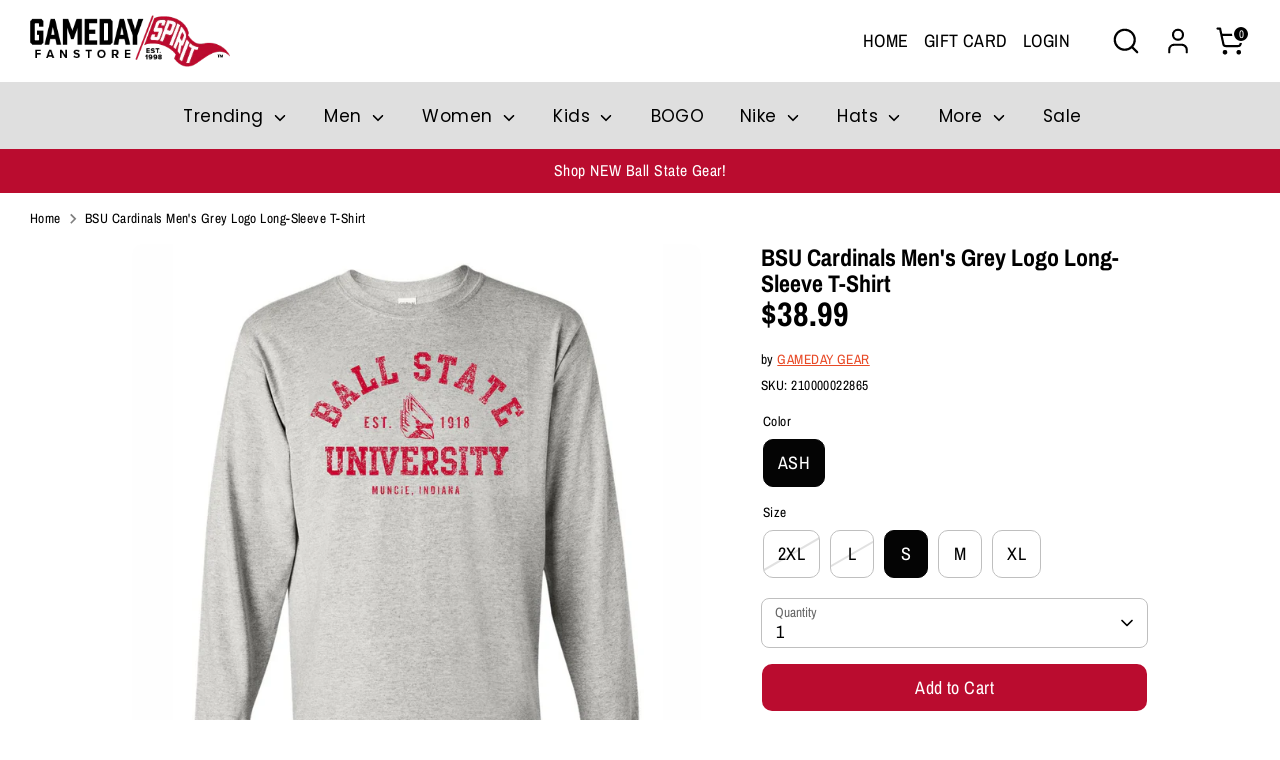

--- FILE ---
content_type: text/html; charset=utf-8
request_url: https://www.gamedayspirit.com/products/024531-bg-fanny-motif-lst
body_size: 46957
content:
<!doctype html>
<html class="no-js supports-no-cookies" lang="en">
<head>
  <meta name="google-site-verification" content="PDxCtYNrAcKRQoT5tRuNQ0YdD777H-L7P7l1ZLsSvIk" />
  <!-- Hotjar Tracking Code for Site 5124892 (name missing) -->
<script>
    (function(h,o,t,j,a,r){
        h.hj=h.hj||function(){(h.hj.q=h.hj.q||[]).push(arguments)};
        h._hjSettings={hjid:5124892,hjsv:6};
        a=o.getElementsByTagName('head')[0];
        r=o.createElement('script');r.async=1;
        r.src=t+h._hjSettings.hjid+j+h._hjSettings.hjsv;
        a.appendChild(r);
    })(window,document,'https://static.hotjar.com/c/hotjar-','.js?sv=');
</script>
  <!-- Boost 6.2.1 -->
  <meta charset="utf-8" />
<meta name="viewport" content="width=device-width,initial-scale=1.0" />
<meta http-equiv="X-UA-Compatible" content="IE=edge">

<link rel="preconnect" href="https://cdn.shopify.com" crossorigin>
<link rel="preconnect" href="https://fonts.shopify.com" crossorigin>
<link rel="preconnect" href="https://monorail-edge.shopifysvc.com"><link rel="preload" as="font" href="//www.gamedayspirit.com/cdn/fonts/archivo_narrow/archivonarrow_n4.5c3bab850a22055c235cf940f895d873a8689d70.woff2" type="font/woff2" crossorigin><link rel="preload" as="font" href="//www.gamedayspirit.com/cdn/fonts/poppins/poppins_n4.0ba78fa5af9b0e1a374041b3ceaadf0a43b41362.woff2" type="font/woff2" crossorigin><link rel="preload" as="font" href="//www.gamedayspirit.com/cdn/fonts/archivo_narrow/archivonarrow_n7.c049bee49aa92b4cfee86dd4e79c9194b8519e2b.woff2" type="font/woff2" crossorigin><link rel="preload" as="font" href="//www.gamedayspirit.com/cdn/fonts/archivo_narrow/archivonarrow_i7.394cd4c9437ad9084e13f72957e92bfbe366a689.woff2" type="font/woff2" crossorigin><link rel="preload" href="//www.gamedayspirit.com/cdn/shop/t/11/assets/vendor.min.js?v=67207134794593361361717143676" as="script">
<link rel="preload" href="//www.gamedayspirit.com/cdn/shop/t/11/assets/theme.js?v=59129054759812500461718347437" as="script"><link rel="canonical" href="https://www.gamedayspirit.com/products/024531-bg-fanny-motif-lst" /><link rel="icon" href="//www.gamedayspirit.com/cdn/shop/files/GS_Favicon.png?crop=center&height=48&v=1688759086&width=48" type="image/png"><meta name="description" content="Go Cardinals! Get this BSU Cardinals Men&#39;s Grey Logo Long-Sleeve T-Shirt and everyone will be able to see your Ball State pride! When you wear this Gameday Gear long-sleeve tee to the next game, you will stand out in the crowd! This long-sleeve t-shirt features a grey body with red BSU graphics on the chest. Get one to">


<title>
    BSU Cardinals Men&#39;s Grey Logo Long-Sleeve T-Shirt
    
    
      &ndash; Gameday Spirit Fanstore
    
</title>


  <meta property="og:site_name" content="Gameday Spirit Fanstore">
<meta property="og:url" content="https://www.gamedayspirit.com/products/024531-bg-fanny-motif-lst">
<meta property="og:title" content="BSU Cardinals Men&#39;s Grey Logo Long-Sleeve T-Shirt">
<meta property="og:type" content="product">
<meta property="og:description" content="Go Cardinals! Get this BSU Cardinals Men&#39;s Grey Logo Long-Sleeve T-Shirt and everyone will be able to see your Ball State pride! When you wear this Gameday Gear long-sleeve tee to the next game, you will stand out in the crowd! This long-sleeve t-shirt features a grey body with red BSU graphics on the chest. Get one to"><meta property="og:image" content="http://www.gamedayspirit.com/cdn/shop/products/bsu-cardinals-ash-long-sleeve-motif-tee-gameday-spirit-fanstore-29455509094655_1200x1200.jpg?v=1737836971">
  <meta property="og:image:secure_url" content="https://www.gamedayspirit.com/cdn/shop/products/bsu-cardinals-ash-long-sleeve-motif-tee-gameday-spirit-fanstore-29455509094655_1200x1200.jpg?v=1737836971">
  <meta property="og:image:width" content="1600">
  <meta property="og:image:height" content="1600"><meta property="og:price:amount" content="38.99">
  <meta property="og:price:currency" content="USD"><meta name="twitter:site" content="@gamedayspirit"><meta name="twitter:card" content="summary_large_image">
<meta name="twitter:title" content="BSU Cardinals Men&#39;s Grey Logo Long-Sleeve T-Shirt">
<meta name="twitter:description" content="Go Cardinals! Get this BSU Cardinals Men&#39;s Grey Logo Long-Sleeve T-Shirt and everyone will be able to see your Ball State pride! When you wear this Gameday Gear long-sleeve tee to the next game, you will stand out in the crowd! This long-sleeve t-shirt features a grey body with red BSU graphics on the chest. Get one to">

<style>
    @font-face {
  font-family: "Archivo Narrow";
  font-weight: 700;
  font-style: italic;
  font-display: fallback;
  src: url("//www.gamedayspirit.com/cdn/fonts/archivo_narrow/archivonarrow_i7.394cd4c9437ad9084e13f72957e92bfbe366a689.woff2") format("woff2"),
       url("//www.gamedayspirit.com/cdn/fonts/archivo_narrow/archivonarrow_i7.f7e98758eef2e613f5c757b5780e7f43b6bcf700.woff") format("woff");
}

    @font-face {
  font-family: "Archivo Narrow";
  font-weight: 700;
  font-style: normal;
  font-display: fallback;
  src: url("//www.gamedayspirit.com/cdn/fonts/archivo_narrow/archivonarrow_n7.c049bee49aa92b4cfee86dd4e79c9194b8519e2b.woff2") format("woff2"),
       url("//www.gamedayspirit.com/cdn/fonts/archivo_narrow/archivonarrow_n7.89eabe3e1f3044c02b965aa5ad3e57c9e898709d.woff") format("woff");
}

    @font-face {
  font-family: "Archivo Narrow";
  font-weight: 400;
  font-style: normal;
  font-display: fallback;
  src: url("//www.gamedayspirit.com/cdn/fonts/archivo_narrow/archivonarrow_n4.5c3bab850a22055c235cf940f895d873a8689d70.woff2") format("woff2"),
       url("//www.gamedayspirit.com/cdn/fonts/archivo_narrow/archivonarrow_n4.ea12dd22d3319d164475c1d047ae8f973041a9ff.woff") format("woff");
}

    @font-face {
  font-family: "Archivo Narrow";
  font-weight: 700;
  font-style: normal;
  font-display: fallback;
  src: url("//www.gamedayspirit.com/cdn/fonts/archivo_narrow/archivonarrow_n7.c049bee49aa92b4cfee86dd4e79c9194b8519e2b.woff2") format("woff2"),
       url("//www.gamedayspirit.com/cdn/fonts/archivo_narrow/archivonarrow_n7.89eabe3e1f3044c02b965aa5ad3e57c9e898709d.woff") format("woff");
}

    @font-face {
  font-family: "Archivo Narrow";
  font-weight: 400;
  font-style: italic;
  font-display: fallback;
  src: url("//www.gamedayspirit.com/cdn/fonts/archivo_narrow/archivonarrow_i4.59445c13f0e607542640c8a56f31dcd8ed680cfa.woff2") format("woff2"),
       url("//www.gamedayspirit.com/cdn/fonts/archivo_narrow/archivonarrow_i4.bbf26c99347034f8df1f87b08c4a929cfc5255c8.woff") format("woff");
}

    @font-face {
  font-family: "Archivo Narrow";
  font-weight: 700;
  font-style: italic;
  font-display: fallback;
  src: url("//www.gamedayspirit.com/cdn/fonts/archivo_narrow/archivonarrow_i7.394cd4c9437ad9084e13f72957e92bfbe366a689.woff2") format("woff2"),
       url("//www.gamedayspirit.com/cdn/fonts/archivo_narrow/archivonarrow_i7.f7e98758eef2e613f5c757b5780e7f43b6bcf700.woff") format("woff");
}

    @font-face {
  font-family: Poppins;
  font-weight: 400;
  font-style: normal;
  font-display: fallback;
  src: url("//www.gamedayspirit.com/cdn/fonts/poppins/poppins_n4.0ba78fa5af9b0e1a374041b3ceaadf0a43b41362.woff2") format("woff2"),
       url("//www.gamedayspirit.com/cdn/fonts/poppins/poppins_n4.214741a72ff2596839fc9760ee7a770386cf16ca.woff") format("woff");
}

  </style>

  <link href="//www.gamedayspirit.com/cdn/shop/t/11/assets/styles.css?v=170828664768162433131734551225" rel="stylesheet" type="text/css" media="all" />
<script>
    document.documentElement.className = document.documentElement.className.replace('no-js', 'js');
    window.theme = window.theme || {};
    window.slate = window.slate || {};
    theme.moneyFormatWithCodeForProductsPreference = "${{amount}}";
    theme.moneyFormatWithCodeForCartPreference = "${{amount}}";
    theme.moneyFormat = "${{amount}}";
    theme.strings = {
      addToCart: "Add to Cart",
      unavailable: "Unavailable",
      addressError: "Error looking up that address",
      addressNoResults: "No results for that address",
      addressQueryLimit: "You have exceeded the Google API usage limit. Consider upgrading to a \u003ca href=\"https:\/\/developers.google.com\/maps\/premium\/usage-limits\"\u003ePremium Plan\u003c\/a\u003e.",
      authError: "There was a problem authenticating your Google Maps API Key.",
      addingToCart: "Adding",
      addedToCart: "Added",
      productPreorder: "Pre-order",
      addedToCartPopupTitle: "Added:",
      addedToCartPopupItems: "Items",
      addedToCartPopupSubtotal: "Subtotal",
      addedToCartPopupGoToCart: "Checkout",
      cartTermsNotChecked: "You must agree to the terms and conditions before continuing.",
      searchLoading: "Loading",
      searchMoreResults: "See all results",
      searchNoResults: "No results",
      priceFrom: "From",
      quantityTooHigh: "You can only have [[ quantity ]] in your cart",
      onSale: "On Sale",
      soldOut: "Sold Out",
      in_stock: "In stock",
      low_stock: "Low stock",
      only_x_left: "[[ quantity ]] in stock",
      single_unit_available: "1 available",
      x_units_available: "[[ quantity ]] in stock, ready to ship",
      unitPriceSeparator: " \/ ",
      close: "Close",
      cart_shipping_calculator_hide_calculator: "Hide shipping calculator",
      cart_shipping_calculator_title: "Get shipping estimates",
      cart_general_hide_note: "Hide instructions for seller",
      cart_general_show_note: "Add instructions for seller",
      previous: "Previous",
      next: "Next"
    };
    theme.routes = {
      account_login_url: '/account/login',
      account_register_url: '/account/register',
      account_addresses_url: '/account/addresses',
      search_url: '/search',
      cart_url: '/cart',
      cart_add_url: '/cart/add',
      cart_change_url: '/cart/change',
      product_recommendations_url: '/recommendations/products'
    };
    theme.settings = {
      dynamicQtyOpts: false,
      saleLabelEnabled: true,
      soldLabelEnabled: true,
      onAddToCart: "ajax"
    };
  </script><link href="//www.gamedayspirit.com/cdn/shop/t/11/assets/custom.css?v=13639576421344228591717395636" rel="stylesheet" type="text/css" media="all" />
  <script>window.performance && window.performance.mark && window.performance.mark('shopify.content_for_header.start');</script><meta name="google-site-verification" content="9FthUcmhHoObql7OL-TqAQW2rUSeKFuXiqScK_9xpNA">
<meta id="shopify-digital-wallet" name="shopify-digital-wallet" content="/57657065655/digital_wallets/dialog">
<meta name="shopify-checkout-api-token" content="ff882cb598ba6b2137add7758dc6d3cf">
<link rel="alternate" type="application/json+oembed" href="https://www.gamedayspirit.com/products/024531-bg-fanny-motif-lst.oembed">
<script async="async" src="/checkouts/internal/preloads.js?locale=en-US"></script>
<link rel="preconnect" href="https://shop.app" crossorigin="anonymous">
<script async="async" src="https://shop.app/checkouts/internal/preloads.js?locale=en-US&shop_id=57657065655" crossorigin="anonymous"></script>
<script id="apple-pay-shop-capabilities" type="application/json">{"shopId":57657065655,"countryCode":"US","currencyCode":"USD","merchantCapabilities":["supports3DS"],"merchantId":"gid:\/\/shopify\/Shop\/57657065655","merchantName":"Gameday Spirit Fanstore","requiredBillingContactFields":["postalAddress","email","phone"],"requiredShippingContactFields":["postalAddress","email","phone"],"shippingType":"shipping","supportedNetworks":["visa","masterCard","amex","discover","elo","jcb"],"total":{"type":"pending","label":"Gameday Spirit Fanstore","amount":"1.00"},"shopifyPaymentsEnabled":true,"supportsSubscriptions":true}</script>
<script id="shopify-features" type="application/json">{"accessToken":"ff882cb598ba6b2137add7758dc6d3cf","betas":["rich-media-storefront-analytics"],"domain":"www.gamedayspirit.com","predictiveSearch":true,"shopId":57657065655,"locale":"en"}</script>
<script>var Shopify = Shopify || {};
Shopify.shop = "gameday-spirit-2.myshopify.com";
Shopify.locale = "en";
Shopify.currency = {"active":"USD","rate":"1.0"};
Shopify.country = "US";
Shopify.theme = {"name":"Boost(Working by EVM)","id":142486601983,"schema_name":"Boost","schema_version":"6.2.1","theme_store_id":863,"role":"main"};
Shopify.theme.handle = "null";
Shopify.theme.style = {"id":null,"handle":null};
Shopify.cdnHost = "www.gamedayspirit.com/cdn";
Shopify.routes = Shopify.routes || {};
Shopify.routes.root = "/";</script>
<script type="module">!function(o){(o.Shopify=o.Shopify||{}).modules=!0}(window);</script>
<script>!function(o){function n(){var o=[];function n(){o.push(Array.prototype.slice.apply(arguments))}return n.q=o,n}var t=o.Shopify=o.Shopify||{};t.loadFeatures=n(),t.autoloadFeatures=n()}(window);</script>
<script>
  window.ShopifyPay = window.ShopifyPay || {};
  window.ShopifyPay.apiHost = "shop.app\/pay";
  window.ShopifyPay.redirectState = null;
</script>
<script id="shop-js-analytics" type="application/json">{"pageType":"product"}</script>
<script defer="defer" async type="module" src="//www.gamedayspirit.com/cdn/shopifycloud/shop-js/modules/v2/client.init-shop-cart-sync_BN7fPSNr.en.esm.js"></script>
<script defer="defer" async type="module" src="//www.gamedayspirit.com/cdn/shopifycloud/shop-js/modules/v2/chunk.common_Cbph3Kss.esm.js"></script>
<script defer="defer" async type="module" src="//www.gamedayspirit.com/cdn/shopifycloud/shop-js/modules/v2/chunk.modal_DKumMAJ1.esm.js"></script>
<script type="module">
  await import("//www.gamedayspirit.com/cdn/shopifycloud/shop-js/modules/v2/client.init-shop-cart-sync_BN7fPSNr.en.esm.js");
await import("//www.gamedayspirit.com/cdn/shopifycloud/shop-js/modules/v2/chunk.common_Cbph3Kss.esm.js");
await import("//www.gamedayspirit.com/cdn/shopifycloud/shop-js/modules/v2/chunk.modal_DKumMAJ1.esm.js");

  window.Shopify.SignInWithShop?.initShopCartSync?.({"fedCMEnabled":true,"windoidEnabled":true});

</script>
<script>
  window.Shopify = window.Shopify || {};
  if (!window.Shopify.featureAssets) window.Shopify.featureAssets = {};
  window.Shopify.featureAssets['shop-js'] = {"shop-cart-sync":["modules/v2/client.shop-cart-sync_CJVUk8Jm.en.esm.js","modules/v2/chunk.common_Cbph3Kss.esm.js","modules/v2/chunk.modal_DKumMAJ1.esm.js"],"init-fed-cm":["modules/v2/client.init-fed-cm_7Fvt41F4.en.esm.js","modules/v2/chunk.common_Cbph3Kss.esm.js","modules/v2/chunk.modal_DKumMAJ1.esm.js"],"init-shop-email-lookup-coordinator":["modules/v2/client.init-shop-email-lookup-coordinator_Cc088_bR.en.esm.js","modules/v2/chunk.common_Cbph3Kss.esm.js","modules/v2/chunk.modal_DKumMAJ1.esm.js"],"init-windoid":["modules/v2/client.init-windoid_hPopwJRj.en.esm.js","modules/v2/chunk.common_Cbph3Kss.esm.js","modules/v2/chunk.modal_DKumMAJ1.esm.js"],"shop-button":["modules/v2/client.shop-button_B0jaPSNF.en.esm.js","modules/v2/chunk.common_Cbph3Kss.esm.js","modules/v2/chunk.modal_DKumMAJ1.esm.js"],"shop-cash-offers":["modules/v2/client.shop-cash-offers_DPIskqss.en.esm.js","modules/v2/chunk.common_Cbph3Kss.esm.js","modules/v2/chunk.modal_DKumMAJ1.esm.js"],"shop-toast-manager":["modules/v2/client.shop-toast-manager_CK7RT69O.en.esm.js","modules/v2/chunk.common_Cbph3Kss.esm.js","modules/v2/chunk.modal_DKumMAJ1.esm.js"],"init-shop-cart-sync":["modules/v2/client.init-shop-cart-sync_BN7fPSNr.en.esm.js","modules/v2/chunk.common_Cbph3Kss.esm.js","modules/v2/chunk.modal_DKumMAJ1.esm.js"],"init-customer-accounts-sign-up":["modules/v2/client.init-customer-accounts-sign-up_CfPf4CXf.en.esm.js","modules/v2/client.shop-login-button_DeIztwXF.en.esm.js","modules/v2/chunk.common_Cbph3Kss.esm.js","modules/v2/chunk.modal_DKumMAJ1.esm.js"],"pay-button":["modules/v2/client.pay-button_CgIwFSYN.en.esm.js","modules/v2/chunk.common_Cbph3Kss.esm.js","modules/v2/chunk.modal_DKumMAJ1.esm.js"],"init-customer-accounts":["modules/v2/client.init-customer-accounts_DQ3x16JI.en.esm.js","modules/v2/client.shop-login-button_DeIztwXF.en.esm.js","modules/v2/chunk.common_Cbph3Kss.esm.js","modules/v2/chunk.modal_DKumMAJ1.esm.js"],"avatar":["modules/v2/client.avatar_BTnouDA3.en.esm.js"],"init-shop-for-new-customer-accounts":["modules/v2/client.init-shop-for-new-customer-accounts_CsZy_esa.en.esm.js","modules/v2/client.shop-login-button_DeIztwXF.en.esm.js","modules/v2/chunk.common_Cbph3Kss.esm.js","modules/v2/chunk.modal_DKumMAJ1.esm.js"],"shop-follow-button":["modules/v2/client.shop-follow-button_BRMJjgGd.en.esm.js","modules/v2/chunk.common_Cbph3Kss.esm.js","modules/v2/chunk.modal_DKumMAJ1.esm.js"],"checkout-modal":["modules/v2/client.checkout-modal_B9Drz_yf.en.esm.js","modules/v2/chunk.common_Cbph3Kss.esm.js","modules/v2/chunk.modal_DKumMAJ1.esm.js"],"shop-login-button":["modules/v2/client.shop-login-button_DeIztwXF.en.esm.js","modules/v2/chunk.common_Cbph3Kss.esm.js","modules/v2/chunk.modal_DKumMAJ1.esm.js"],"lead-capture":["modules/v2/client.lead-capture_DXYzFM3R.en.esm.js","modules/v2/chunk.common_Cbph3Kss.esm.js","modules/v2/chunk.modal_DKumMAJ1.esm.js"],"shop-login":["modules/v2/client.shop-login_CA5pJqmO.en.esm.js","modules/v2/chunk.common_Cbph3Kss.esm.js","modules/v2/chunk.modal_DKumMAJ1.esm.js"],"payment-terms":["modules/v2/client.payment-terms_BxzfvcZJ.en.esm.js","modules/v2/chunk.common_Cbph3Kss.esm.js","modules/v2/chunk.modal_DKumMAJ1.esm.js"]};
</script>
<script>(function() {
  var isLoaded = false;
  function asyncLoad() {
    if (isLoaded) return;
    isLoaded = true;
    var urls = ["https:\/\/cloudsearch-1f874.kxcdn.com\/shopify.js?shop=gameday-spirit-2.myshopify.com","https:\/\/seo.apps.avada.io\/scripttag\/avada-seo-installed.js?shop=gameday-spirit-2.myshopify.com","https:\/\/cdn1.avada.io\/flying-pages\/module.js?shop=gameday-spirit-2.myshopify.com"];
    for (var i = 0; i < urls.length; i++) {
      var s = document.createElement('script');
      s.type = 'text/javascript';
      s.async = true;
      s.src = urls[i];
      var x = document.getElementsByTagName('script')[0];
      x.parentNode.insertBefore(s, x);
    }
  };
  if(window.attachEvent) {
    window.attachEvent('onload', asyncLoad);
  } else {
    window.addEventListener('load', asyncLoad, false);
  }
})();</script>
<script id="__st">var __st={"a":57657065655,"offset":-21600,"reqid":"74b4f0c9-01f3-472e-b916-5f331f17c509-1769818733","pageurl":"www.gamedayspirit.com\/products\/024531-bg-fanny-motif-lst","u":"c7c8f94c735c","p":"product","rtyp":"product","rid":7596170182911};</script>
<script>window.ShopifyPaypalV4VisibilityTracking = true;</script>
<script id="captcha-bootstrap">!function(){'use strict';const t='contact',e='account',n='new_comment',o=[[t,t],['blogs',n],['comments',n],[t,'customer']],c=[[e,'customer_login'],[e,'guest_login'],[e,'recover_customer_password'],[e,'create_customer']],r=t=>t.map((([t,e])=>`form[action*='/${t}']:not([data-nocaptcha='true']) input[name='form_type'][value='${e}']`)).join(','),a=t=>()=>t?[...document.querySelectorAll(t)].map((t=>t.form)):[];function s(){const t=[...o],e=r(t);return a(e)}const i='password',u='form_key',d=['recaptcha-v3-token','g-recaptcha-response','h-captcha-response',i],f=()=>{try{return window.sessionStorage}catch{return}},m='__shopify_v',_=t=>t.elements[u];function p(t,e,n=!1){try{const o=window.sessionStorage,c=JSON.parse(o.getItem(e)),{data:r}=function(t){const{data:e,action:n}=t;return t[m]||n?{data:e,action:n}:{data:t,action:n}}(c);for(const[e,n]of Object.entries(r))t.elements[e]&&(t.elements[e].value=n);n&&o.removeItem(e)}catch(o){console.error('form repopulation failed',{error:o})}}const l='form_type',E='cptcha';function T(t){t.dataset[E]=!0}const w=window,h=w.document,L='Shopify',v='ce_forms',y='captcha';let A=!1;((t,e)=>{const n=(g='f06e6c50-85a8-45c8-87d0-21a2b65856fe',I='https://cdn.shopify.com/shopifycloud/storefront-forms-hcaptcha/ce_storefront_forms_captcha_hcaptcha.v1.5.2.iife.js',D={infoText:'Protected by hCaptcha',privacyText:'Privacy',termsText:'Terms'},(t,e,n)=>{const o=w[L][v],c=o.bindForm;if(c)return c(t,g,e,D).then(n);var r;o.q.push([[t,g,e,D],n]),r=I,A||(h.body.append(Object.assign(h.createElement('script'),{id:'captcha-provider',async:!0,src:r})),A=!0)});var g,I,D;w[L]=w[L]||{},w[L][v]=w[L][v]||{},w[L][v].q=[],w[L][y]=w[L][y]||{},w[L][y].protect=function(t,e){n(t,void 0,e),T(t)},Object.freeze(w[L][y]),function(t,e,n,w,h,L){const[v,y,A,g]=function(t,e,n){const i=e?o:[],u=t?c:[],d=[...i,...u],f=r(d),m=r(i),_=r(d.filter((([t,e])=>n.includes(e))));return[a(f),a(m),a(_),s()]}(w,h,L),I=t=>{const e=t.target;return e instanceof HTMLFormElement?e:e&&e.form},D=t=>v().includes(t);t.addEventListener('submit',(t=>{const e=I(t);if(!e)return;const n=D(e)&&!e.dataset.hcaptchaBound&&!e.dataset.recaptchaBound,o=_(e),c=g().includes(e)&&(!o||!o.value);(n||c)&&t.preventDefault(),c&&!n&&(function(t){try{if(!f())return;!function(t){const e=f();if(!e)return;const n=_(t);if(!n)return;const o=n.value;o&&e.removeItem(o)}(t);const e=Array.from(Array(32),(()=>Math.random().toString(36)[2])).join('');!function(t,e){_(t)||t.append(Object.assign(document.createElement('input'),{type:'hidden',name:u})),t.elements[u].value=e}(t,e),function(t,e){const n=f();if(!n)return;const o=[...t.querySelectorAll(`input[type='${i}']`)].map((({name:t})=>t)),c=[...d,...o],r={};for(const[a,s]of new FormData(t).entries())c.includes(a)||(r[a]=s);n.setItem(e,JSON.stringify({[m]:1,action:t.action,data:r}))}(t,e)}catch(e){console.error('failed to persist form',e)}}(e),e.submit())}));const S=(t,e)=>{t&&!t.dataset[E]&&(n(t,e.some((e=>e===t))),T(t))};for(const o of['focusin','change'])t.addEventListener(o,(t=>{const e=I(t);D(e)&&S(e,y())}));const B=e.get('form_key'),M=e.get(l),P=B&&M;t.addEventListener('DOMContentLoaded',(()=>{const t=y();if(P)for(const e of t)e.elements[l].value===M&&p(e,B);[...new Set([...A(),...v().filter((t=>'true'===t.dataset.shopifyCaptcha))])].forEach((e=>S(e,t)))}))}(h,new URLSearchParams(w.location.search),n,t,e,['guest_login'])})(!0,!0)}();</script>
<script integrity="sha256-4kQ18oKyAcykRKYeNunJcIwy7WH5gtpwJnB7kiuLZ1E=" data-source-attribution="shopify.loadfeatures" defer="defer" src="//www.gamedayspirit.com/cdn/shopifycloud/storefront/assets/storefront/load_feature-a0a9edcb.js" crossorigin="anonymous"></script>
<script crossorigin="anonymous" defer="defer" src="//www.gamedayspirit.com/cdn/shopifycloud/storefront/assets/shopify_pay/storefront-65b4c6d7.js?v=20250812"></script>
<script data-source-attribution="shopify.dynamic_checkout.dynamic.init">var Shopify=Shopify||{};Shopify.PaymentButton=Shopify.PaymentButton||{isStorefrontPortableWallets:!0,init:function(){window.Shopify.PaymentButton.init=function(){};var t=document.createElement("script");t.src="https://www.gamedayspirit.com/cdn/shopifycloud/portable-wallets/latest/portable-wallets.en.js",t.type="module",document.head.appendChild(t)}};
</script>
<script data-source-attribution="shopify.dynamic_checkout.buyer_consent">
  function portableWalletsHideBuyerConsent(e){var t=document.getElementById("shopify-buyer-consent"),n=document.getElementById("shopify-subscription-policy-button");t&&n&&(t.classList.add("hidden"),t.setAttribute("aria-hidden","true"),n.removeEventListener("click",e))}function portableWalletsShowBuyerConsent(e){var t=document.getElementById("shopify-buyer-consent"),n=document.getElementById("shopify-subscription-policy-button");t&&n&&(t.classList.remove("hidden"),t.removeAttribute("aria-hidden"),n.addEventListener("click",e))}window.Shopify?.PaymentButton&&(window.Shopify.PaymentButton.hideBuyerConsent=portableWalletsHideBuyerConsent,window.Shopify.PaymentButton.showBuyerConsent=portableWalletsShowBuyerConsent);
</script>
<script>
  function portableWalletsCleanup(e){e&&e.src&&console.error("Failed to load portable wallets script "+e.src);var t=document.querySelectorAll("shopify-accelerated-checkout .shopify-payment-button__skeleton, shopify-accelerated-checkout-cart .wallet-cart-button__skeleton"),e=document.getElementById("shopify-buyer-consent");for(let e=0;e<t.length;e++)t[e].remove();e&&e.remove()}function portableWalletsNotLoadedAsModule(e){e instanceof ErrorEvent&&"string"==typeof e.message&&e.message.includes("import.meta")&&"string"==typeof e.filename&&e.filename.includes("portable-wallets")&&(window.removeEventListener("error",portableWalletsNotLoadedAsModule),window.Shopify.PaymentButton.failedToLoad=e,"loading"===document.readyState?document.addEventListener("DOMContentLoaded",window.Shopify.PaymentButton.init):window.Shopify.PaymentButton.init())}window.addEventListener("error",portableWalletsNotLoadedAsModule);
</script>

<script type="module" src="https://www.gamedayspirit.com/cdn/shopifycloud/portable-wallets/latest/portable-wallets.en.js" onError="portableWalletsCleanup(this)" crossorigin="anonymous"></script>
<script nomodule>
  document.addEventListener("DOMContentLoaded", portableWalletsCleanup);
</script>

<link id="shopify-accelerated-checkout-styles" rel="stylesheet" media="screen" href="https://www.gamedayspirit.com/cdn/shopifycloud/portable-wallets/latest/accelerated-checkout-backwards-compat.css" crossorigin="anonymous">
<style id="shopify-accelerated-checkout-cart">
        #shopify-buyer-consent {
  margin-top: 1em;
  display: inline-block;
  width: 100%;
}

#shopify-buyer-consent.hidden {
  display: none;
}

#shopify-subscription-policy-button {
  background: none;
  border: none;
  padding: 0;
  text-decoration: underline;
  font-size: inherit;
  cursor: pointer;
}

#shopify-subscription-policy-button::before {
  box-shadow: none;
}

      </style>
<script id="sections-script" data-sections="product-recommendations" defer="defer" src="//www.gamedayspirit.com/cdn/shop/t/11/compiled_assets/scripts.js?v=22261"></script>
<script>window.performance && window.performance.mark && window.performance.mark('shopify.content_for_header.end');</script>
<!-- BEGIN app block: shopify://apps/warnify-pro-warnings/blocks/main/b82106ea-6172-4ab0-814f-17df1cb2b18a --><!-- BEGIN app snippet: product -->
<script>    var Elspw = {        params: {            money_format: "${{amount}}",            cart: {                "total_price" : 0,                "attributes": {},                "items" : [                ]            }        }    };    Elspw.params.product = {        "id": 7596170182911,        "title": "BSU Cardinals Men's Grey Logo Long-Sleeve T-Shirt",        "handle": "024531-bg-fanny-motif-lst",        "tags": ["ballstate","bogo","bsu","m","mt","rtly-ship-to:bsu","screenprint"],        "variants":[{"id":42615170007295,"qty":0 === null ? 999 : 0,"title":"ASH \/ 2XL","policy":"deny"},{"id":42615170040063,"qty":0 === null ? 999 : 0,"title":"ASH \/ L","policy":"deny"},{"id":42615170072831,"qty":7 === null ? 999 : 7,"title":"ASH \/ S","policy":"deny"},{"id":42615170105599,"qty":15 === null ? 999 : 15,"title":"ASH \/ M","policy":"deny"},{"id":42615170138367,"qty":4 === null ? 999 : 4,"title":"ASH \/ XL","policy":"deny"}],        "collection_ids":[444583936255,409045467391,409043828991,409043927295,430329495807,275756843191,276078690487,276080033975,472591204607]    };</script><!-- END app snippet --><!-- BEGIN app snippet: settings -->
  <script>    (function(){      Elspw.loadScript=function(a,b){var c=document.createElement("script");c.type="text/javascript",c.readyState?c.onreadystatechange=function(){"loaded"!=c.readyState&&"complete"!=c.readyState||(c.onreadystatechange=null,b())}:c.onload=function(){b()},c.src=a,document.getElementsByTagName("head")[0].appendChild(c)};      Elspw.config= {"enabled":true,"button":"form[action=\"/cart/add\"] [type=submit], form[action=\"/cart/add\"] .shopify-payment-button__button, form[action=\"/cart/add\"] .shopify-payment-button__more-options","css":"","tag":"Els PW","alerts":[{"id":16980,"shop_id":13441,"enabled":1,"name":"Custom Item","settings":{"checkout_allowed":"1","line_item_property":"ALL SALES ON CUSTOM ITEMS ARE FINAL. NO RETURNS OR EXCHANGES."},"combine":0,"render_type":null,"design_settings":"","checkout_settings":"","message_backup":"<p style=\"text-align: center;\"><span style=\"text-decoration: underline;\"><strong data-stringify-type=\"bold\">THIS IS A CUSTOM ITEM</strong></span></p>\n<p style=\"text-align: center;\"><strong data-stringify-type=\"bold\">ALL SALES ON CUSTOM ITEMS ARE FINAL. NO RETURNS OR EXCHANGES.</strong><br /><strong data-stringify-type=\"bold\">Please note: Custom order items like this one may take 2-3 weeks to be processed. Selecting Expedited Shipping will NOT improve your delivery time. Thank you!</strong></p>\n<p style=\"text-align: center;\">&nbsp;</p>","message":"<p style=\"text-align: center;\"><span style=\"text-decoration: underline;\"><strong data-stringify-type=\"bold\">THIS IS A CUSTOM ITEM</strong></span></p>\n<p style=\"text-align: center;\"><strong data-stringify-type=\"bold\">ALL SALES ON CUSTOM ITEMS ARE FINAL. NO RETURNS OR EXCHANGES.</strong><br /><strong data-stringify-type=\"bold\">Please note: Custom order items like this one may take 3 weeks to be processed. Selecting Expedited Shipping will NOT improve your delivery time. Thank you!</strong></p>\n<p style=\"text-align: center;\">&nbsp;</p>","based_on":"collections","one_time":0,"geo_enabled":0,"geo":[],"created_at":"2021-08-18T18:24:48.000000Z","updated_at":"2026-01-01T14:13:33.000000Z","collection_ids":[391462584575,439576625407],"tag":"Els PW 16980"},{"id":18958,"shop_id":13441,"enabled":1,"name":"BOGO","settings":{"checkout_allowed":true,"line_item_property":"Buy one get one free selection"},"combine":0,"render_type":null,"design_settings":"","checkout_settings":"","message_backup":"<p><strong>{{product.title}}</strong> is a part of our BOGO selection. You may select another item from our BOGO selection (located in the menu at the top) and add to your cart to get the lesser-priced item for free!</p>","message":"<p><strong>{{product.title}}</strong> is a part of our BOGO selection. You may select another item from our BOGO selection (located in the menu at the top) and add to your cart to get the lesser-priced item for free!</p>","based_on":"collections","one_time":0,"geo_enabled":0,"geo":[],"created_at":"2022-01-27T18:15:50.000000Z","updated_at":"2024-11-20T19:38:54.000000Z","collection_ids":[409041174783,409043173631,409045467391,409053200639,409056706815],"tag":"Els PW 18958"},{"id":21463,"shop_id":13441,"enabled":1,"name":"Dropship","settings":{"checkout_allowed":true,"line_item_property":"Dropship item - all sales final and will ship factory-direct"},"combine":0,"render_type":null,"design_settings":"{\"confirmBtn\":{\"text\":\"I Accept\"}}","checkout_settings":"","message_backup":"<p><strong>{{product.title}}</strong> is a dropship item. These items are made to order by an outside manufacturer. Once your order is placed, the vendor will create and ship you your item(s) directly. Items should ship within 10 business days from the vendor.</p>\n<p>&nbsp;</p>\n<p><strong>ALL SALES ARE FINAL</strong> on all dropship items. No refunds, no exchanges and no returns will be allowed.</p>","message":"<p><strong>{{product.title}}</strong> is a dropship item. These items are made to order by an outside manufacturer. Once your order is placed, the vendor will create and ship you your item(s) directly. Please allow 10 business days for the item to ship from the vendor.</p>\n<p>&nbsp;</p>\n<p><strong>ALL SALES ARE FINAL</strong> on all dropship items. No refunds, no exchanges and no returns will be allowed.</p>","based_on":"collections","one_time":0,"geo_enabled":0,"geo":[],"created_at":"2022-09-21T16:17:16.000000Z","updated_at":"2026-01-01T14:14:54.000000Z","collection_ids":[392115060991],"tag":"Els PW 21463"},{"id":23038,"shop_id":13441,"enabled":1,"name":"Clearance","settings":{"checkout_allowed":true,"line_item_property":"Clearance Item - ALL SALES FINAL"},"combine":0,"render_type":null,"design_settings":"{\"confirmBtn\":{\"text\":\"OK\"}}","checkout_settings":"","message_backup":"<p><strong>{{product.title}}</strong> has been discounted and moved to our online clearance selection.</p>\n<p><strong>All sales on clearance items are final</strong> - no refunds, exchanges or returns will be allowed.</p>","message":"<p><strong>{{product.title}}</strong> has been discounted and moved to our online clearance selection.</p>\n<p><strong>All sales on clearance items are final</strong> - no refunds, exchanges or returns will be allowed.</p>","based_on":"collections","one_time":0,"geo_enabled":0,"geo":[],"created_at":"2023-02-01T22:21:59.000000Z","updated_at":"2025-02-18T17:32:34.000000Z","collection_ids":[276080066743],"tag":"Els PW 23038"},{"id":23175,"shop_id":13441,"enabled":1,"name":"Championship","settings":{"checkout_allowed":true,"line_item_property":"Pre-order item"},"combine":0,"render_type":null,"design_settings":"","checkout_settings":"","message_backup":"<p><strong>{{product.title}}</strong> is now available for preorder. Please allow up to 5-7 business days for processing.</p>","message":"<p><strong>{{product.title}}</strong> is now available for preorder. Please allow up to 7 business days for processing.</p>","based_on":"collections","one_time":0,"geo_enabled":0,"geo":[],"created_at":"2023-02-19T18:53:27.000000Z","updated_at":"2026-01-01T14:15:37.000000Z","collection_ids":[276081115319],"tag":"Els PW 23175"},{"id":24396,"shop_id":13441,"enabled":1,"name":"Mahomet","settings":{"checkout_allowed":true,"line_item_property":"Custom Item - All Sales Final"},"combine":0,"render_type":null,"design_settings":"{\"confirmBtn\":{\"text\":\"I Accept\"}}","checkout_settings":"","message_backup":"<p><strong>{{product.title}}</strong> is a pre-order item and will be available for sale until October 5th at midnight.</p>\n<p>ALL SALES ON THIS ITEM ARE FINAL. No refunds, exchanges or returns. Orders cannot be changed once placed.&nbsp;</p>\n<p>Orders will be distributed by Mahomet Staff please see program lead, Amy Craig <a href=\"mailto:amy.craig701@gmail.com\">amy.craig701@gmail.com</a> with any pickup questions.&nbsp;</p>\n<p>To complete your order enter your shipping information to proceed to the Mahomet Pickup option.&nbsp;</p>","message":"<p><strong>{{product.title}}</strong> is a pre-order item and will be available for sale until October 5th at midnight.</p>\n<p>ALL SALES ON THIS ITEM ARE FINAL. No refunds, exchanges or returns. Orders cannot be changed once placed.&nbsp;</p>\n<p>Orders will be distributed by Mahomet Staff please see program lead, Amy Craig <a href=\"mailto:amy.craig701@gmail.com\">amy.craig701@gmail.com</a> with any pickup questions.&nbsp;</p>\n<p>To complete your order enter your shipping information to proceed to the Mahomet Pickup option.&nbsp;</p>","based_on":"collections","one_time":0,"geo_enabled":0,"geo":[],"created_at":"2023-07-05T17:21:43.000000Z","updated_at":"2025-09-30T17:07:42.000000Z","collection_ids":[400238739711],"tag":"Els PW 24396"},{"id":24931,"shop_id":13441,"enabled":1,"name":"MI Alumni","settings":{"checkout_allowed":true,"line_item_property":"Custom Order Item - All Sales Final"},"combine":0,"render_type":null,"design_settings":"{\"confirmBtn\":{\"text\":\"I Accept\"}}","checkout_settings":"","message_backup":"<p><strong>{{product.title}}</strong> is a part of our Marching Illini Alumni Band custom order collection. These items are made-to-order. ALL SALES FINAL, no refunds and no exchanges will be accepted. Please Allow up to 2 weeks for production of the item.&nbsp;</p>","message":"<p><strong>{{product.title}}</strong> is a part of our Marching Illini Alumni Band custom order collection. These items are made-to-order. ALL SALES FINAL, no refunds and no exchanges will be accepted. Please Allow up to 2 weeks for production of the item.&nbsp;</p>","based_on":"collections","one_time":0,"geo_enabled":0,"geo":[],"created_at":"2023-09-15T15:03:17.000000Z","updated_at":"2024-08-19T14:54:28.000000Z","collection_ids":[409411584255],"tag":"Els PW 24931"},{"id":25018,"shop_id":13441,"enabled":1,"name":"Maui Strong","settings":{"checkout_allowed":true,"line_item_property":"Maui Strong Collection"},"combine":0,"render_type":null,"design_settings":"","checkout_settings":"","message_backup":"<p><strong>{{product.title}}</strong> is a part of our Last Chance Maui Strong Backorder. Orders will be accepted through Sunday 11/5 and produced and fulfilled afterwards. Gameday Spirit will be donating a portion of the proceeds of this item to the Hawai'i Community Foundation Maui Strong Fund to help those affected by the Maui wildfires.&nbsp;</p>","message":"<p><strong>{{product.title}}</strong> is a part of our Last Chance Maui Strong Backorder. Orders will be accepted through Sunday 11/5 and produced and fulfilled afterwards. Gameday Spirit will be donating a portion of the proceeds of this item to the Hawai'i Community Foundation Maui Strong Fund to help those affected by the Maui wildfires.&nbsp;</p>","based_on":"products","one_time":0,"geo_enabled":0,"geo":[],"created_at":"2023-09-27T13:48:50.000000Z","updated_at":"2023-11-01T20:01:37.000000Z","tag":"Els PW 25018"},{"id":25394,"shop_id":13441,"enabled":1,"name":"NIL 2024 Pop-up","settings":{"checkout_allowed":true,"line_item_property":"Official NIL Jersey - All Sales Final"},"combine":0,"render_type":null,"design_settings":"{\"confirmBtn\":{\"text\":\"I Accept\"}}","checkout_settings":"","message_backup":"<p><strong>{{product.title}}</strong> is a part of our NIL program. Each athlete is compensated for their name, image and likeness for each sale of their officially licensed jersey.&nbsp;</p>\n<p>Please note: this is a custom item. ALL SALES ARE FINAL. No refunds, returns or exchanges will be allowed. Please allow up to 2 weeks for order fulfillment. Continue?</p>","message":"<p><strong>{{product.title}}</strong> is a part of our NIL program. Each athlete is compensated for their name, image and likeness for each sale of their officially licensed jersey.&nbsp;</p>\n<p>Please note: this is a custom item. ALL SALES ARE FINAL. No refunds, returns or exchanges will be allowed. Please allow up to 2 weeks for order fulfillment. Continue?</p>","based_on":"collections","one_time":0,"geo_enabled":0,"geo":[],"created_at":"2023-11-07T18:48:45.000000Z","updated_at":"2024-09-03T19:36:14.000000Z","collection_ids":[410762313983,437792145663,438258696447],"tag":"Els PW 25394"},{"id":25396,"shop_id":13441,"enabled":1,"name":"Indiana 24-25 NIL","settings":{"checkout_allowed":true,"line_item_property":"Custom item - all sales final"},"combine":0,"render_type":null,"design_settings":"{\"confirmBtn\":{\"text\":\"I Accept\"}}","checkout_settings":"","message_backup":"<p><strong>{{product.title}}</strong> is a part of our 24-25 Indiana Basketball NIL program. Each athlete is compensated for their name, image and likeness for each sale of their officially licensed jersey.&nbsp;</p>\n<p>Please note: this is a custom item. ALL SALES ARE FINAL. No refunds, returns or exchanges will be allowed. Please allow up to 2 weeks for order fulfillment. Continue?</p>","message":"<p><strong>{{product.title}}</strong> is a part of our 24-25 Indiana Basketball NIL program. Each athlete is compensated for their name, image and likeness for each sale of their officially licensed jersey.&nbsp;</p>\n<p>Please note: this is a custom item. ALL SALES ARE FINAL. No refunds, returns or exchanges will be allowed. Please allow up to 2 weeks for order fulfillment. Continue?</p>","based_on":"collections","one_time":0,"geo_enabled":0,"geo":[],"created_at":"2023-11-07T18:58:43.000000Z","updated_at":"2024-11-08T00:05:15.000000Z","collection_ids":[410762412287],"tag":"Els PW 25396"},{"id":25901,"shop_id":13441,"enabled":1,"name":"Online Gift Card","settings":{"checkout_allowed":true,"line_item_property":null},"combine":0,"render_type":null,"design_settings":"","checkout_settings":"","message_backup":"<p>Gameday Spirit gift cards purchased online are <em><strong>ONLY </strong></em>able to be redeemed on our <a href=\"http://www.gamedayspirit.com\">www.gamedayspirit.com</a> website. This gift card can <em><strong>NOT </strong></em>be used at any Gameday Spirit store location or any other web platform operated by Gameday Spirit. Please visit us at your favorite Gameday Spirit location for in-store gift cards.</p>\n<p dir=\"ltr\" style=\"line-height: 1.38; margin-top: 12pt; margin-bottom: 12pt;\"><span style=\"font-size: 11pt; font-family: Arial,sans-serif; color: #000000; background-color: transparent; font-weight: bold; font-style: normal; font-variant: normal; text-decoration: none; vertical-align: baseline; white-space: pre-wrap;\">For a limited time only, get a FREE gift card with the purchase of $100 or more in gift cards!</span></p>\n<p dir=\"ltr\" style=\"line-height: 1.38; margin-top: 12pt; margin-bottom: 12pt;\"><span style=\"font-size: 11pt; font-family: Arial,sans-serif; color: #000000; background-color: transparent; font-weight: bold; font-style: normal; font-variant: normal; text-decoration: none; vertical-align: baseline; white-space: pre-wrap;\">$100 gift card - $15 FREE</span></p>\n<p dir=\"ltr\" style=\"line-height: 1.38; margin-top: 12pt; margin-bottom: 12pt;\"><span style=\"font-size: 11pt; font-family: Arial,sans-serif; color: #000000; background-color: transparent; font-weight: bold; font-style: normal; font-variant: normal; text-decoration: none; vertical-align: baseline; white-space: pre-wrap;\">$200 gift card - $30 FREE</span></p>\n<p dir=\"ltr\" style=\"line-height: 1.38; margin-top: 12pt; margin-bottom: 12pt;\"><span style=\"font-size: 11pt; font-family: Arial,sans-serif; color: #000000; background-color: transparent; font-weight: bold; font-style: normal; font-variant: normal; text-decoration: none; vertical-align: baseline; white-space: pre-wrap;\">$300 gift card - $45 FREE</span></p>\n<p><span id=\"docs-internal-guid-a7fa6e44-7fff-8155-5a9d-1d016eb249e8\"></span></p>\n<p dir=\"ltr\" style=\"line-height: 1.38; margin-top: 12pt; margin-bottom: 12pt;\"><span style=\"font-size: 11pt; font-family: Arial,sans-serif; color: #000000; background-color: transparent; font-weight: 400; font-style: normal; font-variant: normal; text-decoration: none; vertical-align: baseline; white-space: pre-wrap;\">*Free gift cards must be added to cart - discount will apply in cart. Limit one per purchase.*</span></p>","message":"<p>Gameday Spirit gift cards purchased online are <em><strong>ONLY </strong></em>able to be redeemed on our <a href=\"http://www.gamedayspirit.com\">www.gamedayspirit.com</a> website. This gift card can <em><strong>NOT </strong></em>be used at any Gameday Spirit store location or any other web platform operated by Gameday Spirit. Please visit us at your favorite Gameday Spirit location for in-store gift cards.</p>","based_on":"products","one_time":0,"geo_enabled":0,"geo":[],"created_at":"2023-12-28T22:16:26.000000Z","updated_at":"2025-12-26T20:33:28.000000Z","tag":"Els PW 25901"},{"id":26271,"shop_id":13441,"enabled":1,"name":"KSU BOG2- Buy One, Get 2 Free","settings":{"checkout_allowed":true,"line_item_property":"Buy one get two free selection"},"combine":0,"render_type":null,"design_settings":"","checkout_settings":"","message_backup":"<p><strong>{{product.title}}</strong> is a part of our BOG2 selection. You may select <strong><span style=\"background-color: #fbeeb8;\">TWO</span> </strong>other BOG2 items from our BOG2 selection (located underneath the Sale tab) and add it to your cart to get the lesser priced items for free!</p>","message":"<p><strong>{{product.title}}</strong> is a part of our BOG2 selection. You may select <strong><span style=\"background-color: #fbeeb8;\">TWO</span> </strong>other BOG2 items from our BOG2 selection (located underneath the Sale tab) and add it to your cart to get the lesser priced items for free!</p>","based_on":"collections","one_time":0,"geo_enabled":0,"geo":[],"created_at":"2024-02-15T14:13:52.000000Z","updated_at":"2024-03-12T18:12:42.000000Z","collection_ids":[419946823935],"tag":"Els PW 26271"},{"id":26798,"shop_id":13441,"enabled":1,"name":"Kent State- No Returns/Exchanges","settings":{"checkout_allowed":true,"line_item_property":null},"combine":0,"render_type":null,"design_settings":"","checkout_settings":"","message_backup":"<p>All Sales <strong>FINAL</strong> on this {{product.title}}. No refunds, exchanges, or retuens will be allowed.&nbsp;</p>","message":"<p>All Sales <strong>FINAL</strong> on this {{product.title}}. No refunds, exchanges, or retuens will be allowed.&nbsp;</p>","based_on":"collections","one_time":0,"geo_enabled":0,"geo":[],"created_at":"2024-04-11T20:24:12.000000Z","updated_at":"2024-04-11T20:27:49.000000Z","collection_ids":[425048572159],"tag":"Els PW 26798"},{"id":27216,"shop_id":13441,"enabled":1,"name":"ILL-Baseball Post-Season","settings":{"checkout_allowed":true,"line_item_property":null},"combine":0,"render_type":null,"design_settings":"","checkout_settings":"","message_backup":"<p><strong>{{product.title}}</strong> is a pre-order item. Please allow up to 5 business days for processing all orders with this item. Go Illini!&nbsp;</p>","message":"<p><strong>{{product.title}}</strong> is a pre-order item. Please allow up to 5 business days for processing all orders with this item. Go Illini!&nbsp;</p>","based_on":"collections","one_time":0,"geo_enabled":0,"geo":[],"created_at":"2024-05-20T15:32:08.000000Z","updated_at":"2024-05-20T15:33:43.000000Z","collection_ids":[428617138431],"tag":"Els PW 27216"},{"id":27348,"shop_id":13441,"enabled":1,"name":"Gameday Spirit Dropship Items","settings":{"checkout_allowed":true,"line_item_property":null},"combine":0,"render_type":null,"design_settings":"","checkout_settings":"","message_backup":"<p style=\"text-align: center;\"><strong>THIS IS A CUSTOM ITEM</strong></p>\n<p style=\"text-align: center;\"><strong>ALL SALES ON CUSTOM ITEMS ARE FINAL. NO RETURNS OR EXCHANGES.&nbsp;</strong></p>\n<p style=\"text-align: center;\"><strong><br />Please Note: Custom Order items like this one may take 2-3 weeks to be processed. Selecting Expedited Shipping will NOT improve your delivery time. Thank you!&nbsp;<br /><br /></strong>Please note: A $5 Shipping charge is assesed to each custom item.&nbsp;</p>","message":"<p style=\"text-align: center;\"><strong>THIS IS A CUSTOM ITEM</strong></p>\n<p style=\"text-align: center;\"><strong>ALL SALES ON CUSTOM ITEMS ARE FINAL. NO RETURNS OR EXCHANGES.&nbsp;</strong></p>\n<p style=\"text-align: center;\"><strong><br />Please Note: Custom Order items like this one may take 3 weeks to be processed. Selecting Expedited Shipping will NOT improve your delivery time. Thank you!&nbsp;<br /><br /></strong>Please note: A $5 Shipping charge is assesed to each custom item.&nbsp;</p>","based_on":"collections","one_time":0,"geo_enabled":0,"geo":[],"created_at":"2024-06-06T13:56:47.000000Z","updated_at":"2026-01-01T14:16:38.000000Z","collection_ids":[430301741311],"tag":"Els PW 27348"},{"id":27551,"shop_id":13441,"enabled":1,"name":"MSFB-2024","settings":{"checkout_allowed":true,"line_item_property":null},"combine":0,"render_type":null,"design_settings":"","checkout_settings":"","message_backup":"<p><strong>{{product.title}}</strong>&nbsp;is a pre-order item and will be available for sale until Monday, July 8th at noon.</p>\n<p>Orders will be distributed on Friday, July 12th from 4pm-7pm at the Friday Night Lights event at the concessions stand.&nbsp;</p>\n<p>Please select \"shipping\" on your order and you will be prompted to select free pickup at the school</p>\n<p>ALL SALES ON THIS ITEM ARE FINAL. No refunds, exchanges or returns.</p>\n<p>Questions? Please email&nbsp;<a href=\"mailto:info@bdgridiron.com\">info@bdgridiron.com</a>&nbsp;</p>","message":"<p><strong>{{product.title}}</strong>&nbsp;is a pre-order item and will be available for sale until Monday, July 8th at noon.</p>\n<p>Orders will be distributed on Friday, July 12th from 4pm-7pm at the Friday Night Lights event at the concessions stand.&nbsp;</p>\n<p>Please select \"shipping\" on your order and you will be prompted to select free pickup at the school</p>\n<p>ALL SALES ON THIS ITEM ARE FINAL. No refunds, exchanges or returns.</p>\n<p>Questions? Please email&nbsp;<a href=\"mailto:info@bdgridiron.com\">info@bdgridiron.com</a>&nbsp;</p>","based_on":"collections","one_time":0,"geo_enabled":0,"geo":[],"created_at":"2024-07-01T11:53:18.000000Z","updated_at":"2024-07-01T16:28:19.000000Z","collection_ids":[432978166015],"tag":"Els PW 27551"},{"id":28329,"shop_id":13441,"enabled":1,"name":"Hex Head Dropship","settings":{"checkout_allowed":true,"line_item_property":"DROPSHIP ITEM - ALL SALES FINAL"},"combine":0,"render_type":null,"design_settings":"","checkout_settings":"","message_backup":"<p><strong>{{product.title}}</strong> is a dropship item. These items are made to order by the Vendor. Once your order is placed, the vendor will create and ship your item(s) directly. Please allow 10 business days for the item to ship from the vendor.&nbsp;</p>\n<p>&nbsp;</p>\n<p><strong>ALL SALES ARE FINAL&nbsp;</strong>on dropship items. No refunds, no exchanges and no returns will be allowed.</p>","message":"<p><strong>{{product.title}}</strong> is a dropship item. These items are made to order by the Vendor. Once your order is placed, the vendor will create and ship your item(s) directly. Please allow 10 business days for the item to ship from the vendor.&nbsp;</p>\n<p>&nbsp;</p>\n<p><strong>ALL SALES ARE FINAL&nbsp;</strong>on dropship items. No refunds, no exchanges and no returns will be allowed.</p>","based_on":"collections","one_time":0,"geo_enabled":0,"geo":[],"created_at":"2024-10-04T12:04:51.000000Z","updated_at":"2024-10-08T22:13:06.000000Z","collection_ids":[440601772287,440601936127,440602034431],"tag":"Els PW 28329"},{"id":28375,"shop_id":13441,"enabled":1,"name":"Red Grange Jersey Pre-Order","settings":{"checkout_allowed":true,"line_item_property":null},"combine":0,"render_type":null,"design_settings":"","checkout_settings":"","message_backup":"<p><em style=\"font-family: Aptos, Aptos_EmbeddedFont, Aptos_MSFontService, Calibri, Helvetica, sans-serif; font-size: 16px; background-color: #ffffff;\">Pre-order the Illinois Fighting Illini Red Grange Nike Replica Football Jersey today! Shipping will begin once stock is available, but please note this jersey&nbsp;<u>may not arrive in time</u>&nbsp;for the Illinois vs. Michigan 100-Year Memorial Stadium Rededication game on 10/19/2024. The shipping date is&nbsp;<u>TBD</u> at this time. You will be updated about your order along the way. This is an online-only pre-sale and the buy online, pick up in store option is not available.</em></p>","message":"<p><em style=\"font-family: Aptos, Aptos_EmbeddedFont, Aptos_MSFontService, Calibri, Helvetica, sans-serif; font-size: 16px; background-color: #ffffff;\">Pre-order the Illinois Fighting Illini Red Grange Nike Replica Football Jersey today! Shipping will begin once stock is available, but please note this jersey&nbsp;<u>may not arrive in time</u>&nbsp;for the Illinois vs. Michigan 100-Year Memorial Stadium Rededication game on 10/19/2024. The shipping date is&nbsp;<u>TBD</u> at this time. You will be updated about your order along the way. This is an online-only pre-sale and the buy online, pick up in store option is not available.</em></p>","based_on":"collections","one_time":0,"geo_enabled":0,"geo":[],"created_at":"2024-10-10T18:37:27.000000Z","updated_at":"2024-10-10T21:20:08.000000Z","collection_ids":[441242091775],"tag":"Els PW 28375"},{"id":28692,"shop_id":13441,"enabled":1,"name":"Northwestern NIL MBB WBB","settings":{"checkout_allowed":true,"line_item_property":null},"combine":0,"render_type":null,"design_settings":"","checkout_settings":"","message_backup":"<p><strong>{{product.title}}</strong> is a part of our NIL program. Each athlete is compensated for their name, image and likeness for each sale of their officially licensed jersey.&nbsp;</p>\n<p>Please note: this is a custom item. ALL SALES ARE FINAL. No refunds, returns or exchanges will be allowed. Please allow up to 2 weeks for order fulfillment.&nbsp;</p>","message":"<p><strong>{{product.title}}</strong> is a part of our NIL program. Each athlete is compensated for their name, image and likeness for each sale of their officially licensed jersey.&nbsp;</p>\n<p>Please note: this is a custom item. ALL SALES ARE FINAL. No refunds, returns or exchanges will be allowed. Please allow up to 2 weeks for order fulfillment.&nbsp;</p>","based_on":"collections","one_time":0,"geo_enabled":0,"geo":[],"created_at":"2024-11-12T23:42:42.000000Z","updated_at":"2024-11-12T23:44:19.000000Z","collection_ids":[443839480063,443842167039],"tag":"Els PW 28692"},{"id":28709,"shop_id":13441,"enabled":1,"name":"217 night backorder","settings":{"checkout_allowed":true,"line_item_property":null},"combine":0,"render_type":null,"design_settings":"","checkout_settings":"","message_backup":"<p><strong>{{product.title}}</strong> is a backorder item. Please allow up to 2 weeks for fulfillment.&nbsp;</p>\n<p>All Sales are final. No returns or exchanges.&nbsp;</p>\n<p>Thank you!</p>","message":"<p><strong>{{product.title}}</strong> is a backorder item. Please allow up to 2 weeks for fulfillment.&nbsp;</p>\n<p>All Sales are final. No returns or exchanges.&nbsp;</p>\n<p>Thank you!</p>","based_on":"products","one_time":0,"geo_enabled":0,"geo":[],"created_at":"2024-11-14T23:22:12.000000Z","updated_at":"2024-11-14T23:54:19.000000Z","tag":"Els PW 28709"},{"id":28783,"shop_id":13441,"enabled":1,"name":"Northwestern Field Hockey National Champions","settings":{"checkout_allowed":true,"line_item_property":null},"combine":0,"render_type":null,"design_settings":"","checkout_settings":"","message_backup":"<p>Due to high demand,<strong> {{product.title}}</strong> is on backorder. Please allow up to 2 weeks to process your order.&nbsp;</p>","message":"<p>Due to high demand,<strong> {{product.title}}</strong> is on backorder. Please allow up to 2 weeks to process your order.&nbsp;</p>","based_on":"collections","one_time":0,"geo_enabled":0,"geo":[],"created_at":"2024-11-22T21:43:14.000000Z","updated_at":"2024-11-22T21:43:59.000000Z","collection_ids":[444629418239],"tag":"Els PW 28783"},{"id":28889,"shop_id":13441,"enabled":1,"name":"Indiana CFP","settings":{"checkout_allowed":true,"line_item_property":null},"combine":0,"render_type":null,"design_settings":"","checkout_settings":"","message_backup":"<p>Due to high demand,<strong> {{product.title}}</strong> is on backorder. Please allow 7-10 days for order fulfillment.</p>","message":"<p>Due to high demand,<strong> {{product.title}}</strong> is on backorder. Please allow 10 days for order fulfillment.</p>","based_on":"collections","one_time":0,"geo_enabled":0,"geo":[],"created_at":"2024-12-04T18:18:06.000000Z","updated_at":"2026-01-01T14:18:33.000000Z","collection_ids":[445790650623],"tag":"Els PW 28889"},{"id":28890,"shop_id":13441,"enabled":1,"name":"Illinois Citrus Bowl","settings":{"checkout_allowed":true,"line_item_property":null},"combine":0,"render_type":null,"design_settings":"","checkout_settings":"","message_backup":"<p>Due to high demand,<strong> {{product.title}}</strong> is on backorder. Please allow 7-10 days for order fulfillment.</p>","message":"<p>Due to high demand,<strong> {{product.title}}</strong> is on backorder. Please allow 7-10 days for order fulfillment.</p>","based_on":"collections","one_time":0,"geo_enabled":0,"geo":[],"created_at":"2024-12-04T18:24:07.000000Z","updated_at":"2024-12-04T18:24:28.000000Z","collection_ids":[445790585087],"tag":"Els PW 28890"},{"id":28941,"shop_id":13441,"enabled":1,"name":"Ohio MAC Football Champs 2024","settings":{"checkout_allowed":true,"line_item_property":null},"combine":0,"render_type":null,"design_settings":"","checkout_settings":"","message_backup":"<p>Due to high demand, please allow 7-10 business days for<strong> {{product.title}}</strong> to be shipped.</p>","message":"<p>Due to high demand, please allow 7-10 business days for<strong> {{product.title}}</strong> to be shipped.</p>","based_on":"collections","one_time":0,"geo_enabled":0,"geo":[],"created_at":"2024-12-09T17:02:52.000000Z","updated_at":"2024-12-09T17:03:11.000000Z","collection_ids":[445825712383],"tag":"Els PW 28941"},{"id":29192,"shop_id":13441,"enabled":1,"name":"Mahomet Pre-Order","settings":{"checkout_allowed":true,"line_item_property":null},"combine":0,"render_type":null,"design_settings":"","checkout_settings":"","message_backup":"<p><strong>{{product.title}}</strong> is a Pre-Order item. Please allow 7 days for order fulfillment.</p>\n<p>ALL SALES FINAL. No Returns or exchanges.</p>","message":"<p><strong>{{product.title}}</strong> is a Pre-Order item. Please allow 7 days for order fulfillment.</p>\n<p>ALL SALES FINAL. No Returns or exchanges.</p>","based_on":"collections","one_time":0,"geo_enabled":0,"geo":[],"created_at":"2025-01-15T15:02:39.000000Z","updated_at":"2025-01-15T15:03:07.000000Z","collection_ids":[448990904575],"tag":"Els PW 29192"},{"id":29241,"shop_id":13441,"enabled":1,"name":"Fanmats Dropship","settings":{"checkout_allowed":true,"line_item_property":"DROPSHIP ITEM. ALL SALES FINAL. Allow 2-3 weeks for Fulfillment."},"combine":0,"render_type":null,"design_settings":"","checkout_settings":"","message_backup":"<p><strong>{{product.title}}</strong> is a dropship item. Please allow 2-3 weeks for order fulfillment. ALL SALES FINAL. No returns or exchanges.&nbsp;</p>","message":"<p><strong>{{product.title}}</strong> is a dropship item. Please allow 2-3 weeks for order fulfillment. ALL SALES FINAL. No returns or exchanges.&nbsp;</p>","based_on":"collections","one_time":0,"geo_enabled":0,"geo":[],"created_at":"2025-01-22T12:56:08.000000Z","updated_at":"2025-01-22T12:56:26.000000Z","collection_ids":[449614512383,449619460351],"tag":"Els PW 29241"},{"id":29359,"shop_id":13441,"enabled":1,"name":"Illinois NIL Special Drop","settings":{"checkout_allowed":true,"line_item_property":null},"combine":0,"render_type":null,"design_settings":"","checkout_settings":"","message_backup":"<p><strong>{{product.title}}</strong>&nbsp;is a part of our NIL program. Each athlete is compensated for their name, image and likeness for each sale of their officially licensed apparel.&nbsp;</p>\n<p>Please note: this is a custom item. ALL SALES ARE FINAL. No refunds, returns or exchanges will be allowed. Please allow up to 2 weeks for order fulfillment. Continue?</p>","message":"<p><strong>{{product.title}}</strong>&nbsp;is a part of our NIL program. Each athlete is compensated for their name, image and likeness for each sale of their officially licensed apparel.&nbsp;</p>\n<p>Please note: this is a custom item. ALL SALES ARE FINAL. No refunds, returns or exchanges will be allowed. Please allow up to 2 weeks for order fulfillment. Continue?</p>","based_on":"collections","one_time":0,"geo_enabled":0,"geo":[],"created_at":"2025-02-12T21:12:59.000000Z","updated_at":"2025-02-12T21:13:28.000000Z","collection_ids":[451014426879],"tag":"Els PW 29359"},{"id":29394,"shop_id":13441,"enabled":1,"name":"","settings":{"checkout_allowed":true,"line_item_property":null},"combine":0,"render_type":null,"design_settings":"","checkout_settings":"","message_backup":"<p><strong>{{product.title}}</strong> is ineligible for returns/refunds/exchanges. ALL SALES FINAL. Continue?&nbsp;</p>","message":"<p><strong>{{product.title}}</strong> is ineligible for returns/refunds/exchanges. ALL SALES FINAL. Continue?&nbsp;</p>","based_on":"collections","one_time":0,"geo_enabled":0,"geo":[],"created_at":"2025-02-18T17:03:33.000000Z","updated_at":"2025-02-18T17:28:49.000000Z","collection_ids":[451186589951],"tag":"Els PW 29394"},{"id":29398,"shop_id":13441,"enabled":1,"name":"","settings":{"checkout_allowed":true,"line_item_property":null},"combine":0,"render_type":null,"design_settings":"","checkout_settings":"","message_backup":"<p><strong>{{product.title}}</strong> is a backorder item. Please allow up to 7 days for order fulfillment.&nbsp;</p>","message":"<p><strong>{{product.title}}</strong> is a backorder item. Please allow up to 7 days for order fulfillment.&nbsp;</p>","based_on":"collections","one_time":0,"geo_enabled":0,"geo":[],"created_at":"2025-02-18T21:29:46.000000Z","updated_at":"2025-02-18T21:30:00.000000Z","collection_ids":[451190587647],"tag":"Els PW 29398"},{"id":29463,"shop_id":13441,"enabled":1,"name":"","settings":{"checkout_allowed":true,"line_item_property":null},"combine":0,"render_type":null,"design_settings":"","checkout_settings":"","message_backup":"<p><strong>{{product.title}}</strong> is fulfilled directly from the manufacturer and will take&nbsp;<strong>up to a week to ship</strong>. Continue?</p>","message":"<p><strong>{{product.title}}</strong> is fulfilled directly from the manufacturer and will take&nbsp;<strong>up to a week to ship</strong>. Continue?</p>","based_on":"collections","one_time":0,"geo_enabled":0,"geo":[],"created_at":"2025-02-28T16:04:31.000000Z","updated_at":"2025-02-28T16:04:49.000000Z","collection_ids":[451959423231],"tag":"Els PW 29463"},{"id":29750,"shop_id":13441,"enabled":1,"name":"Sale","settings":{"checkout_allowed":true,"line_item_property":null},"combine":0,"render_type":null,"design_settings":"","checkout_settings":"","message_backup":"<p><strong>{{product.title}}</strong> is one of our online sale items.&nbsp;</p>\n<p><strong>All sales final, no returns/refunds/exchanges accepted.</strong> Continue?</p>","message":"<p><strong>{{product.title}}</strong> is one of our online sale items.&nbsp;</p>\n<p><strong>All sales final, no returns/refunds/exchanges accepted.</strong> Continue?</p>","based_on":"collections","one_time":0,"geo_enabled":0,"geo":[],"created_at":"2025-04-11T16:07:03.000000Z","updated_at":"2025-04-11T16:07:21.000000Z","collection_ids":[276080001207],"tag":"Els PW 29750"},{"id":29830,"shop_id":13441,"enabled":1,"name":"Everyone Watches Women's Lacrosse NU","settings":{"checkout_allowed":true,"line_item_property":null},"combine":0,"render_type":null,"design_settings":"","checkout_settings":"","message_backup":"<p><strong>{{product.title}}</strong>&nbsp;<span style=\"background-color: #f8f8f8; color: #1d1c1d; font-family: Slack-Lato, Slack-Fractions, appleLogo, sans-serif; font-size: 15px; font-variant-ligatures: common-ligatures;\">is now available for an exclusive pre-order. Please allow 3-5 business days for your order to be fulfilled.</span></p>","message":"<p><strong>{{product.title}}</strong>&nbsp;<span style=\"background-color: #f8f8f8; color: #1d1c1d; font-family: Slack-Lato, Slack-Fractions, appleLogo, sans-serif; font-size: 15px; font-variant-ligatures: common-ligatures;\">is now available for an exclusive pre-order. Please allow 3-5 business days for your order to be fulfilled.</span></p>","based_on":"collections","one_time":0,"geo_enabled":0,"geo":[],"created_at":"2025-04-17T16:37:28.000000Z","updated_at":"2025-05-16T13:55:23.000000Z","collection_ids":[455352516863],"tag":"Els PW 29830"},{"id":30520,"shop_id":13441,"enabled":1,"name":"Bison Pre-Order","settings":{"checkout_allowed":true,"line_item_property":null},"combine":0,"render_type":null,"design_settings":"","checkout_settings":"","message_backup":"<p>Due to high demand and production time,<strong>&nbsp;{{product.title}}</strong> will take 5-10 business days before order fulfillment. Continue?</p>","message":"<p>Due to high demand and production time,<strong>&nbsp;{{product.title}}</strong> will take 5-10 business days before order fulfillment. Continue?</p>","based_on":"collections","one_time":0,"geo_enabled":0,"geo":[],"created_at":"2025-07-30T13:45:02.000000Z","updated_at":"2025-07-30T13:45:20.000000Z","collection_ids":[460848398591],"tag":"Els PW 30520"},{"id":30521,"shop_id":13441,"enabled":1,"name":"Pre-Order","settings":{"checkout_allowed":true,"line_item_property":null},"combine":0,"render_type":null,"design_settings":"","checkout_settings":"","message_backup":"<p><strong>{{product.title}}&nbsp;</strong>is now available for an exclusive pre-order. Please allow up to 10 business days for your order to ship.</p>","message":"<p><strong>{{product.title}}&nbsp;</strong>is now available for an exclusive pre-order. Please allow up to 10 business days for your order to ship.</p>","based_on":"collections","one_time":0,"geo_enabled":0,"geo":[],"created_at":"2025-07-30T14:18:06.000000Z","updated_at":"2025-11-21T16:51:43.000000Z","collection_ids":[460849348863],"tag":"Els PW 30521"},{"id":30602,"shop_id":13441,"enabled":1,"name":"NGS Special Order","settings":{"checkout_allowed":true,"line_item_property":null},"combine":0,"render_type":null,"design_settings":"","checkout_settings":"","message_backup":"<p><strong>{{product.title}}</strong> is a pre-order item and will be available for sale until November 23rd at midnight.</p>\n<p>ALL SALES ON THIS ITEM ARE FINAL. No refunds, exchanges or returns. Orders cannot be changed once placed.&nbsp;</p>\n<p>Orders will be distributed by NGS Staff on December 8th-10th. Please see program lead, Leslie with any pickup questions.&nbsp;</p>\n<p>To complete your order enter your shipping information to proceed to the NGS Pickup option.&nbsp;</p>","message":"<p><strong>{{product.title}}</strong> is a pre-order item and will be available for sale until November 23rd at midnight.</p>\n<p>ALL SALES ON THIS ITEM ARE FINAL. No refunds, exchanges or returns. Orders cannot be changed once placed.&nbsp;</p>\n<p>Orders will be distributed by NGS Staff on December 8th-10th. Please see program lead, Leslie with any pickup questions.&nbsp;</p>\n<p>To complete your order enter your shipping information to proceed to the NGS Pickup option.&nbsp;</p>","based_on":"collections","one_time":0,"geo_enabled":0,"geo":[],"created_at":"2025-08-12T14:53:07.000000Z","updated_at":"2025-11-14T15:29:19.000000Z","collection_ids":[461590659327],"tag":"Els PW 30602"},{"id":30918,"shop_id":13441,"enabled":1,"name":"Coach Cignetti Disclaimer","settings":{"checkout_allowed":true,"line_item_property":null},"combine":0,"render_type":null,"design_settings":"","checkout_settings":"","message_backup":"<p>Please allow 2-4 days for order processing and item to begin shipment.</p>\n<p><strong> {{product.title}}</strong> is also available to order for in-store pickup by Friday afternoon.</p>","message":"<p>Please allow 5 days for order processing and item to begin shipment.</p>\n<p><strong> {{product.title}}</strong> is also available to order for in-store pickup by Friday afternoon.</p>","based_on":"collections","one_time":0,"geo_enabled":0,"geo":[],"created_at":"2025-09-17T21:54:44.000000Z","updated_at":"2026-01-01T14:32:06.000000Z","collection_ids":[463854993663],"tag":"Els PW 30918"},{"id":30919,"shop_id":13441,"enabled":1,"name":"Cignetti Cutter Dropship","settings":{"checkout_allowed":true,"line_item_property":null},"combine":0,"render_type":null,"design_settings":"","checkout_settings":"","message_backup":"<p><strong>{{product.title}}</strong>&nbsp;is a custom-made item. These items are made to order. Items should ship within 10 business days.</p>","message":"<p><strong>{{product.title}}</strong>&nbsp;is a custom-made item. These items are made to order. Items should ship within 10 business days.</p>","based_on":"collections","one_time":0,"geo_enabled":0,"geo":[],"created_at":"2025-09-17T21:58:06.000000Z","updated_at":"2025-09-17T21:58:43.000000Z","collection_ids":[463855223039],"tag":"Els PW 30919"},{"id":30921,"shop_id":13441,"enabled":1,"name":"Altmyer Preorder","settings":{"checkout_allowed":true,"line_item_property":null},"combine":0,"render_type":null,"design_settings":"","checkout_settings":"","message_backup":"<p><strong>{{product.title}}</strong>&nbsp;is available for a special&nbsp;<strong>pre-order</strong>. This is part of our official collaboration with Luke Altmyer. A portion of every sale goes directly to him.</p>\n<p>&nbsp;</p>\n<p>Please allow up to 5-10 business days for order processing.</p>","message":"<p><strong>{{product.title}}</strong>&nbsp;is available for a special&nbsp;<strong>pre-order</strong>. This is part of our official collaboration with Luke Altmyer. A portion of every sale goes directly to him.</p>\n<p>&nbsp;</p>\n<p>Please allow up to 5-10 business days for order processing.</p>","based_on":"collections","one_time":0,"geo_enabled":0,"geo":[],"created_at":"2025-09-18T20:20:06.000000Z","updated_at":"2025-09-18T21:18:17.000000Z","collection_ids":[463875178751],"tag":"Els PW 30921"},{"id":30948,"shop_id":13441,"enabled":1,"name":"Illinois Hype & Vice Giveaway","settings":{"checkout_allowed":true,"line_item_property":null},"combine":0,"render_type":null,"design_settings":"{\"confirmBtn\":{\"text\":\"OK\"}}","checkout_settings":"","message_backup":"<p>With purchase of<strong> {{product.title}}</strong> you can get a <a href=\"https://www.gamedayspirit.com/products/il-hv-bag-giveaway-item\" target=\"_blank\" rel=\"noopener\">Hype &amp; Vice bag</a> and makeup set for free! Simply add it to your cart and head to checkout!</p>\n<p>&nbsp;</p>","message":"<p>With purchase of<strong> {{product.title}}</strong> you can get a <a href=\"https://www.gamedayspirit.com/products/il-hv-bag-giveaway-item\" target=\"_blank\" rel=\"noopener\">Hype &amp; Vice bag</a> and makeup set for free! Simply add it to your cart and head to checkout!</p>\n<p>&nbsp;</p>","based_on":"collections","one_time":0,"geo_enabled":0,"geo":[],"created_at":"2025-09-23T16:19:03.000000Z","updated_at":"2025-10-01T19:30:13.000000Z","collection_ids":[462085390591],"tag":"Els PW 30948"},{"id":30949,"shop_id":13441,"enabled":1,"name":"Tommy Bahama Bag Giveaway","settings":{"checkout_allowed":true,"line_item_property":null},"combine":0,"render_type":null,"design_settings":"","checkout_settings":"","message_backup":"<p>With the purchase of<strong> {{product.title}}</strong> you can get a FREE <a href=\"https://www.gamedayspirit.com/products/illinois-tommy-bahama-bag-giveaway\" target=\"_blank\" rel=\"noopener\">Tommy Bahama tote bag</a>! All you have to do is add it to your cart and head to checkout!</p>","message":"<p>With the purchase of<strong> {{product.title}}</strong> you can get a FREE <a href=\"https://www.gamedayspirit.com/products/illinois-tommy-bahama-bag-giveaway\" target=\"_blank\" rel=\"noopener\">Tommy Bahama tote bag</a>! All you have to do is add it to your cart and head to checkout!</p>","based_on":"collections","one_time":0,"geo_enabled":0,"geo":[],"created_at":"2025-09-23T17:00:27.000000Z","updated_at":"2025-09-23T18:40:37.000000Z","collection_ids":[440731959551],"tag":"Els PW 30949"},{"id":31138,"shop_id":13441,"enabled":1,"name":"Columns Merch","settings":{"checkout_allowed":true,"line_item_property":null},"combine":0,"render_type":null,"design_settings":"","checkout_settings":"","message_backup":"<p><strong>{{product.title}}</strong> is a made to order item. Please allow up to 5 days for order processing. All sales final.&nbsp;</p>","message":"<p><strong>{{product.title}}</strong> is a made to order item. Please allow up to 10 days for order processing. All sales final.&nbsp;</p>","based_on":"collections","one_time":0,"geo_enabled":0,"geo":[],"created_at":"2025-10-23T16:14:26.000000Z","updated_at":"2026-01-01T14:33:39.000000Z","collection_ids":[464265052415],"tag":"Els PW 31138"},{"id":31205,"shop_id":13441,"enabled":1,"name":"Cig Pre-Order","settings":{"checkout_allowed":true,"line_item_property":null},"combine":0,"render_type":null,"design_settings":"","checkout_settings":"","message_backup":"<p><strong>{{product.title}}&nbsp;</strong>is now available for an exclusive pre-order. Please allow up to 10 business days for order processing.</p>","message":"<p><strong>{{product.title}}&nbsp;</strong>is now available for an exclusive pre-order. Please allow up to 10 business days for order processing.</p>","based_on":"collections","one_time":0,"geo_enabled":0,"geo":[],"created_at":"2025-11-07T21:07:21.000000Z","updated_at":"2025-11-07T21:08:58.000000Z","collection_ids":[467274662143],"tag":"Els PW 31205"},{"id":31414,"shop_id":13441,"enabled":1,"name":"Indiana Rose Bowl 2025","settings":{"checkout_allowed":true,"line_item_property":null},"combine":0,"render_type":null,"design_settings":"","checkout_settings":"","message_backup":"<p>Go Hoosiers! Celebrate Indiana Football's great season and historic Rose Bowl berth with this <strong>{{product.title}}</strong>&nbsp;that is now available for an exclusive pre-order.</p>\n<p>Please allow 5-10 business days for your order to ship.</p>\n<p>*All sales final.</p>","message":"<p>Go Hoosiers! Celebrate Indiana Football's great season and historic Rose Bowl berth with this <strong>{{product.title}}</strong>&nbsp;that is now available for an exclusive pre-order.</p>\n<p>Please allow 10 business days for your order to ship.</p>\n<p>*All sales final.</p>","based_on":"collections","one_time":0,"geo_enabled":0,"geo":[],"created_at":"2025-12-05T17:21:14.000000Z","updated_at":"2026-01-01T14:19:42.000000Z","collection_ids":[469296972031],"tag":"Els PW 31414"},{"id":31415,"shop_id":13441,"enabled":1,"name":"Indiana Big Ten Champs 2025 (Non-Adidas)","settings":{"checkout_allowed":true,"line_item_property":null},"combine":0,"render_type":null,"design_settings":"","checkout_settings":"","message_backup":"<p>Go Hoosiers! Celebrate Indiana Football's great season with this&nbsp;<strong>{{product.title}}</strong>&nbsp;that is now available for an exclusive pre-order.</p>\n<p>Please allow 5-10 business days for your order to ship.</p>\n<p>*All sales final.</p>","message":"<p>Go Hoosiers! Celebrate Indiana Football's great season with this&nbsp;<strong>{{product.title}}</strong>&nbsp;that is now available for an exclusive pre-order.</p>\n<p>Please allow 10 business days for your order to ship.</p>\n<p>*All sales final.</p>","based_on":"collections","one_time":0,"geo_enabled":0,"geo":[],"created_at":"2025-12-05T17:35:11.000000Z","updated_at":"2026-01-01T14:21:19.000000Z","collection_ids":[469363720447],"tag":"Els PW 31415"},{"id":31417,"shop_id":13441,"enabled":1,"name":"Illinois Bowl 2025","settings":{"checkout_allowed":true,"line_item_property":null},"combine":0,"render_type":null,"design_settings":"","checkout_settings":"","message_backup":"<p>Go Fighting Illini! Celebrate Illinois Football's great season and Music City Bowl berth with this <strong>{{product.title}}</strong> that is now available for an exclusive pre-order.&nbsp;</p>\n<p>Please allow 5-10 business days for your order to ship.</p>\n<p>*All sales final.</p>","message":"<p>Go Fighting Illini! Celebrate Illinois Football's great season and Music City Bowl berth with this <strong>{{product.title}}</strong> that is now available for an exclusive pre-order.&nbsp;</p>\n<p>Please allow 10 business days for your order to ship.</p>\n<p>*All sales final.</p>","based_on":"collections","one_time":0,"geo_enabled":0,"geo":[],"created_at":"2025-12-05T21:22:58.000000Z","updated_at":"2026-01-01T14:34:32.000000Z","collection_ids":[469371126015],"tag":"Els PW 31417"},{"id":31418,"shop_id":13441,"enabled":1,"name":"Northwestern Bowl 2025","settings":{"checkout_allowed":true,"line_item_property":null},"combine":0,"render_type":null,"design_settings":"","checkout_settings":"","message_backup":"<p>Go Wildcats! Celebrate Northwestern Football's great season and bowl berth with this <strong>{{product.title}}</strong>&nbsp;that is now available for an exclusive pre-order.</p>\n<p>Please allow 5-10 business days for your order to ship.</p>\n<p>*All sales final.</p>","message":"<p>Go Wildcats! Celebrate Northwestern Football's great season and bowl berth with this <strong>{{product.title}}</strong>&nbsp;that is now available for an exclusive pre-order.</p>\n<p>Please allow 10 business days for your order to ship.</p>\n<p>*All sales final.</p>","based_on":"collections","one_time":0,"geo_enabled":0,"geo":[],"created_at":"2025-12-05T21:34:57.000000Z","updated_at":"2026-01-01T14:35:45.000000Z","collection_ids":[469371420927],"tag":"Els PW 31418"},{"id":31419,"shop_id":13441,"enabled":1,"name":"Ohio Bowl 2025","settings":{"checkout_allowed":true,"line_item_property":null},"combine":0,"render_type":null,"design_settings":"","checkout_settings":"","message_backup":"<p>Go Bobcats! Celebrate Ohio Football's great season and bowl berth with this <strong>{{product.title}}</strong>&nbsp;that is now available for an exclusive pre-order.</p>\n<p>Please allow 5-10 business days for your order to ship.</p>\n<p>*All sales final.</p>","message":"<p>Go Bobcats! Celebrate Ohio Football's great season and bowl berth with this <strong>{{product.title}}</strong>&nbsp;that is now available for an exclusive pre-order.</p>\n<p>Please allow 10 business days for your order to ship.</p>\n<p>*All sales final.</p>","based_on":"collections","one_time":0,"geo_enabled":0,"geo":[],"created_at":"2025-12-05T21:35:35.000000Z","updated_at":"2026-01-01T14:35:09.000000Z","collection_ids":[469371453695],"tag":"Els PW 31419"},{"id":31597,"shop_id":13441,"enabled":1,"name":"Adidas Postseason (Non-Natty) 2025","settings":{"checkout_allowed":true,"line_item_property":null},"combine":0,"render_type":null,"design_settings":"","checkout_settings":"","message_backup":null,"message":"<p>Go Hoosiers! Celebrate Indiana Football's great season and historic run with this <strong>{{product.title}}</strong>&nbsp;that is now available for an exclusive pre-order.</p>\n<p>Please allow 10 business days for your order to ship.</p>\n<p>*All sales final.</p>","based_on":"collections","one_time":0,"geo_enabled":0,"geo":[],"created_at":"2026-01-02T23:00:04.000000Z","updated_at":"2026-01-23T20:00:51.000000Z","collection_ids":[472304877823],"tag":"Els PW 31597"},{"id":31620,"shop_id":13441,"enabled":1,"name":"Indiana Football National Championship 2026","settings":{"checkout_allowed":true,"line_item_property":null},"combine":0,"render_type":null,"design_settings":"","checkout_settings":"","message_backup":null,"message":"<p>The Hoosiers are National Champions!</p>\n<p>&nbsp;</p>\n<p>Celebrate Indiana Football's great season and historic run with this <strong>{{product.title}}</strong>&nbsp;that is now available for an exclusive pre-order.</p>\n<p>&nbsp;</p>\n<p>Please allow up to 15 business days for your order to ship.</p>\n<p>*All sales final.</p>","based_on":"collections","one_time":0,"geo_enabled":0,"geo":[],"created_at":"2026-01-07T22:34:56.000000Z","updated_at":"2026-01-20T04:24:00.000000Z","collection_ids":[471361028351],"tag":"Els PW 31620"},{"id":31674,"shop_id":13441,"enabled":1,"name":"Illinois Basketball 04-05 Poster","settings":{"checkout_allowed":true,"line_item_property":"All Sales Final - Limit 1 Per Customer"},"combine":0,"render_type":null,"design_settings":"{\"confirmBtn\":{\"text\":\"I Accept\"}}","checkout_settings":"","message_backup":null,"message":"<p><strong>{{product.title}}</strong> requires a signature upon delivery.&nbsp;</p>\n<p>&nbsp;</p>\n<p>Limit one (1) per paying customer. Duplicate orders will be refunded and canceled.</p>\n<p>&nbsp;</p>\n<p>Gameday Spirit is not responsible for any lost or damaged packages containing the 04-05 poster.</p>\n<p>&nbsp;</p>\n<p>Limited availability, while supplies last. All sales final.</p>\n<p>&nbsp;</p>","based_on":"collections","one_time":0,"geo_enabled":0,"geo":[],"created_at":"2026-01-16T21:11:53.000000Z","updated_at":"2026-01-16T21:16:59.000000Z","collection_ids":[471946100991],"tag":"Els PW 31674"},{"id":31690,"shop_id":13441,"enabled":1,"name":"Indiana Football National Championship Winners","settings":{"checkout_allowed":true,"line_item_property":"National Championship Item - Allow up to 15 business days for processing. All sales final"},"combine":0,"render_type":null,"design_settings":"{\"confirmBtn\":{\"text\":\"Accept\"}}","checkout_settings":"","message_backup":null,"message":"<p>The Hoosiers are National Champs!&nbsp;</p>\n<p>&nbsp;</p>\n<p>Celebrate Indiana Football's historic season with this<strong> </strong><strong>{{product.title}}</strong> that is now avaialble for exclusive online pre-order.</p>\n<p>&nbsp;</p>\n<p>Please allow up to 15 business days for order processing.</p>\n<p><strong>*All Sales Final*</strong></p>","based_on":"collections","one_time":0,"geo_enabled":0,"geo":[],"created_at":"2026-01-19T20:42:59.000000Z","updated_at":"2026-01-19T20:47:37.000000Z","collection_ids":[471938072831],"tag":"Els PW 31690"}],"grid_enabled":1,"storefront_api_token":null,"is_shopify_plus":1,"cdn":"https://s3.amazonaws.com/els-apps/product-warnings/","theme_app_extensions_enabled":1} ;    })(Elspw)  </script>  <script defer src="https://cdn.shopify.com/extensions/019bff42-56bc-7947-9ebc-4d3173e72ea8/cli-22/assets/app.js"></script>

<script>
  Elspw.params.elsGeoScriptPath = "https://cdn.shopify.com/extensions/019bff42-56bc-7947-9ebc-4d3173e72ea8/cli-22/assets/els.geo.js";
  Elspw.params.remodalScriptPath = "https://cdn.shopify.com/extensions/019bff42-56bc-7947-9ebc-4d3173e72ea8/cli-22/assets/remodal.js";
  Elspw.params.cssPath = "https://cdn.shopify.com/extensions/019bff42-56bc-7947-9ebc-4d3173e72ea8/cli-22/assets/app.css";
</script><!-- END app snippet --><!-- BEGIN app snippet: elspw-jsons -->



  <script type="application/json" id="elspw-product">
    
          {        "id": 7596170182911,        "title": "BSU Cardinals Men's Grey Logo Long-Sleeve T-Shirt",        "handle": "024531-bg-fanny-motif-lst",        "tags": ["ballstate","bogo","bsu","m","mt","rtly-ship-to:bsu","screenprint"],        "variants":[{"id":42615170007295,"qty":0,"title":"ASH \/ 2XL","policy":"deny"},{"id":42615170040063,"qty":0,"title":"ASH \/ L","policy":"deny"},{"id":42615170072831,"qty":7,"title":"ASH \/ S","policy":"deny"},{"id":42615170105599,"qty":15,"title":"ASH \/ M","policy":"deny"},{"id":42615170138367,"qty":4,"title":"ASH \/ XL","policy":"deny"}],        "collection_ids":[444583936255,409045467391,409043828991,409043927295,430329495807,275756843191,276078690487,276080033975,472591204607]      }    
  </script>



<!-- END app snippet -->


<!-- END app block --><!-- BEGIN app block: shopify://apps/ta-labels-badges/blocks/bss-pl-config-data/91bfe765-b604-49a1-805e-3599fa600b24 --><script
    id='bss-pl-config-data'
>
	let TAE_StoreId = "21587";
	if (typeof BSS_PL == 'undefined' || TAE_StoreId !== "") {
  		var BSS_PL = {};
		BSS_PL.storeId = 21587;
		BSS_PL.currentPlan = "free";
		BSS_PL.apiServerProduction = "https://product-labels-pro.bsscommerce.com";
		BSS_PL.publicAccessToken = null;
		BSS_PL.customerTags = "null";
		BSS_PL.customerId = "null";
		BSS_PL.storeIdCustomOld = 10678;
		BSS_PL.storeIdOldWIthPriority = 12200;
		BSS_PL.storeIdOptimizeAppendLabel = null
		BSS_PL.optimizeCodeIds = null; 
		BSS_PL.extendedFeatureIds = null;
		BSS_PL.integration = {"laiReview":{"status":0,"config":[]}};
		BSS_PL.settingsData  = {};
		BSS_PL.configProductMetafields = null;
		BSS_PL.configVariantMetafields = null;
		
		BSS_PL.configData = [].concat();

		
		BSS_PL.configDataBanner = [].concat();

		
		BSS_PL.configDataPopup = [].concat();

		
		BSS_PL.configDataLabelGroup = [].concat();
		
		
		BSS_PL.collectionID = ``;
		BSS_PL.collectionHandle = ``;
		BSS_PL.collectionTitle = ``;

		
		BSS_PL.conditionConfigData = [].concat();
	}
</script>




<style>
    
    

</style>

<script>
    function bssLoadScripts(src, callback, isDefer = false) {
        const scriptTag = document.createElement('script');
        document.head.appendChild(scriptTag);
        scriptTag.src = src;
        if (isDefer) {
            scriptTag.defer = true;
        } else {
            scriptTag.async = true;
        }
        if (callback) {
            scriptTag.addEventListener('load', function () {
                callback();
            });
        }
    }
    const scriptUrls = [
        "https://cdn.shopify.com/extensions/019c0e6f-86c2-78fa-a9d8-74b6f6a22991/product-label-571/assets/bss-pl-init-helper.js",
        "https://cdn.shopify.com/extensions/019c0e6f-86c2-78fa-a9d8-74b6f6a22991/product-label-571/assets/bss-pl-init-config-run-scripts.js",
    ];
    Promise.all(scriptUrls.map((script) => new Promise((resolve) => bssLoadScripts(script, resolve)))).then((res) => {
        console.log('BSS scripts loaded');
        window.bssScriptsLoaded = true;
    });

	function bssInitScripts() {
		if (BSS_PL.configData.length) {
			const enabledFeature = [
				{ type: 1, script: "https://cdn.shopify.com/extensions/019c0e6f-86c2-78fa-a9d8-74b6f6a22991/product-label-571/assets/bss-pl-init-for-label.js" },
				{ type: 2, badge: [0, 7, 8], script: "https://cdn.shopify.com/extensions/019c0e6f-86c2-78fa-a9d8-74b6f6a22991/product-label-571/assets/bss-pl-init-for-badge-product-name.js" },
				{ type: 2, badge: [1, 11], script: "https://cdn.shopify.com/extensions/019c0e6f-86c2-78fa-a9d8-74b6f6a22991/product-label-571/assets/bss-pl-init-for-badge-product-image.js" },
				{ type: 2, badge: 2, script: "https://cdn.shopify.com/extensions/019c0e6f-86c2-78fa-a9d8-74b6f6a22991/product-label-571/assets/bss-pl-init-for-badge-custom-selector.js" },
				{ type: 2, badge: [3, 9, 10], script: "https://cdn.shopify.com/extensions/019c0e6f-86c2-78fa-a9d8-74b6f6a22991/product-label-571/assets/bss-pl-init-for-badge-price.js" },
				{ type: 2, badge: 4, script: "https://cdn.shopify.com/extensions/019c0e6f-86c2-78fa-a9d8-74b6f6a22991/product-label-571/assets/bss-pl-init-for-badge-add-to-cart-btn.js" },
				{ type: 2, badge: 5, script: "https://cdn.shopify.com/extensions/019c0e6f-86c2-78fa-a9d8-74b6f6a22991/product-label-571/assets/bss-pl-init-for-badge-quantity-box.js" },
				{ type: 2, badge: 6, script: "https://cdn.shopify.com/extensions/019c0e6f-86c2-78fa-a9d8-74b6f6a22991/product-label-571/assets/bss-pl-init-for-badge-buy-it-now-btn.js" }
			]
				.filter(({ type, badge }) => BSS_PL.configData.some(item => item.label_type === type && (badge === undefined || (Array.isArray(badge) ? badge.includes(item.badge_type) : item.badge_type === badge))) || (type === 1 && BSS_PL.configDataLabelGroup && BSS_PL.configDataLabelGroup.length))
				.map(({ script }) => script);
				
            enabledFeature.forEach((src) => bssLoadScripts(src));

            if (enabledFeature.length) {
                const src = "https://cdn.shopify.com/extensions/019c0e6f-86c2-78fa-a9d8-74b6f6a22991/product-label-571/assets/bss-product-label-js.js";
                bssLoadScripts(src);
            }
        }

        if (BSS_PL.configDataBanner && BSS_PL.configDataBanner.length) {
            const src = "https://cdn.shopify.com/extensions/019c0e6f-86c2-78fa-a9d8-74b6f6a22991/product-label-571/assets/bss-product-label-banner.js";
            bssLoadScripts(src);
        }

        if (BSS_PL.configDataPopup && BSS_PL.configDataPopup.length) {
            const src = "https://cdn.shopify.com/extensions/019c0e6f-86c2-78fa-a9d8-74b6f6a22991/product-label-571/assets/bss-product-label-popup.js";
            bssLoadScripts(src);
        }

        if (window.location.search.includes('bss-pl-custom-selector')) {
            const src = "https://cdn.shopify.com/extensions/019c0e6f-86c2-78fa-a9d8-74b6f6a22991/product-label-571/assets/bss-product-label-custom-position.js";
            bssLoadScripts(src, null, true);
        }
    }
    bssInitScripts();
</script>


<!-- END app block --><!-- BEGIN app block: shopify://apps/klaviyo-email-marketing-sms/blocks/klaviyo-onsite-embed/2632fe16-c075-4321-a88b-50b567f42507 -->












  <script async src="https://static.klaviyo.com/onsite/js/TsUAWp/klaviyo.js?company_id=TsUAWp"></script>
  <script>!function(){if(!window.klaviyo){window._klOnsite=window._klOnsite||[];try{window.klaviyo=new Proxy({},{get:function(n,i){return"push"===i?function(){var n;(n=window._klOnsite).push.apply(n,arguments)}:function(){for(var n=arguments.length,o=new Array(n),w=0;w<n;w++)o[w]=arguments[w];var t="function"==typeof o[o.length-1]?o.pop():void 0,e=new Promise((function(n){window._klOnsite.push([i].concat(o,[function(i){t&&t(i),n(i)}]))}));return e}}})}catch(n){window.klaviyo=window.klaviyo||[],window.klaviyo.push=function(){var n;(n=window._klOnsite).push.apply(n,arguments)}}}}();</script>

  
    <script id="viewed_product">
      if (item == null) {
        var _learnq = _learnq || [];

        var MetafieldReviews = null
        var MetafieldYotpoRating = null
        var MetafieldYotpoCount = null
        var MetafieldLooxRating = null
        var MetafieldLooxCount = null
        var okendoProduct = null
        var okendoProductReviewCount = null
        var okendoProductReviewAverageValue = null
        try {
          // The following fields are used for Customer Hub recently viewed in order to add reviews.
          // This information is not part of __kla_viewed. Instead, it is part of __kla_viewed_reviewed_items
          MetafieldReviews = {};
          MetafieldYotpoRating = null
          MetafieldYotpoCount = null
          MetafieldLooxRating = null
          MetafieldLooxCount = null

          okendoProduct = null
          // If the okendo metafield is not legacy, it will error, which then requires the new json formatted data
          if (okendoProduct && 'error' in okendoProduct) {
            okendoProduct = null
          }
          okendoProductReviewCount = okendoProduct ? okendoProduct.reviewCount : null
          okendoProductReviewAverageValue = okendoProduct ? okendoProduct.reviewAverageValue : null
        } catch (error) {
          console.error('Error in Klaviyo onsite reviews tracking:', error);
        }

        var item = {
          Name: "BSU Cardinals Men's Grey Logo Long-Sleeve T-Shirt",
          ProductID: 7596170182911,
          Categories: ["All NOT Illinois","Ball State BOGO","Ball State Men's","Ball State Men's T-Shirts","BSU Test Products","Mens","Mens - T-shirts","Sale - Bogo","TEST - Discount Eligible"],
          ImageURL: "https://www.gamedayspirit.com/cdn/shop/products/bsu-cardinals-ash-long-sleeve-motif-tee-gameday-spirit-fanstore-29455509094655_grande.jpg?v=1737836971",
          URL: "https://www.gamedayspirit.com/products/024531-bg-fanny-motif-lst",
          Brand: "GAMEDAY GEAR",
          Price: "$38.99",
          Value: "38.99",
          CompareAtPrice: "$38.99"
        };
        _learnq.push(['track', 'Viewed Product', item]);
        _learnq.push(['trackViewedItem', {
          Title: item.Name,
          ItemId: item.ProductID,
          Categories: item.Categories,
          ImageUrl: item.ImageURL,
          Url: item.URL,
          Metadata: {
            Brand: item.Brand,
            Price: item.Price,
            Value: item.Value,
            CompareAtPrice: item.CompareAtPrice
          },
          metafields:{
            reviews: MetafieldReviews,
            yotpo:{
              rating: MetafieldYotpoRating,
              count: MetafieldYotpoCount,
            },
            loox:{
              rating: MetafieldLooxRating,
              count: MetafieldLooxCount,
            },
            okendo: {
              rating: okendoProductReviewAverageValue,
              count: okendoProductReviewCount,
            }
          }
        }]);
      }
    </script>
  




  <script>
    window.klaviyoReviewsProductDesignMode = false
  </script>







<!-- END app block --><!-- BEGIN app block: shopify://apps/minmaxify-order-limits/blocks/app-embed-block/3acfba32-89f3-4377-ae20-cbb9abc48475 --><script type="text/javascript" src="https://limits.minmaxify.com/gameday-spirit-2.myshopify.com?v=139c&r=20260116212248"></script>

<!-- END app block --><!-- BEGIN app block: shopify://apps/xo-insert-code/blocks/insert-code-header/72017b12-3679-442e-b23c-5c62460717f5 --><!-- XO-InsertCode Header -->


<!-- Google Tag Manager -->
<script>(function(w,d,s,l,i){w[l]=w[l]||[];w[l].push({'gtm.start':
new Date().getTime(),event:'gtm.js'});var f=d.getElementsByTagName(s)[0],
j=d.createElement(s),dl=l!='dataLayer'?'&l='+l:'';j.async=true;j.src=
'https://www.googletagmanager.com/gtm.js?id='+i+dl;f.parentNode.insertBefore(j,f);
})(window,document,'script','dataLayer','GTM-NWG8PZB4');</script>
<!-- End Google Tag Manager -->
  
<!-- End: XO-InsertCode Header -->


<!-- END app block --><link href="https://cdn.shopify.com/extensions/019c0e6f-86c2-78fa-a9d8-74b6f6a22991/product-label-571/assets/bss-pl-style.min.css" rel="stylesheet" type="text/css" media="all">
<script src="https://cdn.shopify.com/extensions/019bda3a-2c4a-736e-86e2-2d7eec89e258/dealeasy-202/assets/lb-dealeasy.js" type="text/javascript" defer="defer"></script>
<link href="https://monorail-edge.shopifysvc.com" rel="dns-prefetch">
<script>(function(){if ("sendBeacon" in navigator && "performance" in window) {try {var session_token_from_headers = performance.getEntriesByType('navigation')[0].serverTiming.find(x => x.name == '_s').description;} catch {var session_token_from_headers = undefined;}var session_cookie_matches = document.cookie.match(/_shopify_s=([^;]*)/);var session_token_from_cookie = session_cookie_matches && session_cookie_matches.length === 2 ? session_cookie_matches[1] : "";var session_token = session_token_from_headers || session_token_from_cookie || "";function handle_abandonment_event(e) {var entries = performance.getEntries().filter(function(entry) {return /monorail-edge.shopifysvc.com/.test(entry.name);});if (!window.abandonment_tracked && entries.length === 0) {window.abandonment_tracked = true;var currentMs = Date.now();var navigation_start = performance.timing.navigationStart;var payload = {shop_id: 57657065655,url: window.location.href,navigation_start,duration: currentMs - navigation_start,session_token,page_type: "product"};window.navigator.sendBeacon("https://monorail-edge.shopifysvc.com/v1/produce", JSON.stringify({schema_id: "online_store_buyer_site_abandonment/1.1",payload: payload,metadata: {event_created_at_ms: currentMs,event_sent_at_ms: currentMs}}));}}window.addEventListener('pagehide', handle_abandonment_event);}}());</script>
<script id="web-pixels-manager-setup">(function e(e,d,r,n,o){if(void 0===o&&(o={}),!Boolean(null===(a=null===(i=window.Shopify)||void 0===i?void 0:i.analytics)||void 0===a?void 0:a.replayQueue)){var i,a;window.Shopify=window.Shopify||{};var t=window.Shopify;t.analytics=t.analytics||{};var s=t.analytics;s.replayQueue=[],s.publish=function(e,d,r){return s.replayQueue.push([e,d,r]),!0};try{self.performance.mark("wpm:start")}catch(e){}var l=function(){var e={modern:/Edge?\/(1{2}[4-9]|1[2-9]\d|[2-9]\d{2}|\d{4,})\.\d+(\.\d+|)|Firefox\/(1{2}[4-9]|1[2-9]\d|[2-9]\d{2}|\d{4,})\.\d+(\.\d+|)|Chrom(ium|e)\/(9{2}|\d{3,})\.\d+(\.\d+|)|(Maci|X1{2}).+ Version\/(15\.\d+|(1[6-9]|[2-9]\d|\d{3,})\.\d+)([,.]\d+|)( \(\w+\)|)( Mobile\/\w+|) Safari\/|Chrome.+OPR\/(9{2}|\d{3,})\.\d+\.\d+|(CPU[ +]OS|iPhone[ +]OS|CPU[ +]iPhone|CPU IPhone OS|CPU iPad OS)[ +]+(15[._]\d+|(1[6-9]|[2-9]\d|\d{3,})[._]\d+)([._]\d+|)|Android:?[ /-](13[3-9]|1[4-9]\d|[2-9]\d{2}|\d{4,})(\.\d+|)(\.\d+|)|Android.+Firefox\/(13[5-9]|1[4-9]\d|[2-9]\d{2}|\d{4,})\.\d+(\.\d+|)|Android.+Chrom(ium|e)\/(13[3-9]|1[4-9]\d|[2-9]\d{2}|\d{4,})\.\d+(\.\d+|)|SamsungBrowser\/([2-9]\d|\d{3,})\.\d+/,legacy:/Edge?\/(1[6-9]|[2-9]\d|\d{3,})\.\d+(\.\d+|)|Firefox\/(5[4-9]|[6-9]\d|\d{3,})\.\d+(\.\d+|)|Chrom(ium|e)\/(5[1-9]|[6-9]\d|\d{3,})\.\d+(\.\d+|)([\d.]+$|.*Safari\/(?![\d.]+ Edge\/[\d.]+$))|(Maci|X1{2}).+ Version\/(10\.\d+|(1[1-9]|[2-9]\d|\d{3,})\.\d+)([,.]\d+|)( \(\w+\)|)( Mobile\/\w+|) Safari\/|Chrome.+OPR\/(3[89]|[4-9]\d|\d{3,})\.\d+\.\d+|(CPU[ +]OS|iPhone[ +]OS|CPU[ +]iPhone|CPU IPhone OS|CPU iPad OS)[ +]+(10[._]\d+|(1[1-9]|[2-9]\d|\d{3,})[._]\d+)([._]\d+|)|Android:?[ /-](13[3-9]|1[4-9]\d|[2-9]\d{2}|\d{4,})(\.\d+|)(\.\d+|)|Mobile Safari.+OPR\/([89]\d|\d{3,})\.\d+\.\d+|Android.+Firefox\/(13[5-9]|1[4-9]\d|[2-9]\d{2}|\d{4,})\.\d+(\.\d+|)|Android.+Chrom(ium|e)\/(13[3-9]|1[4-9]\d|[2-9]\d{2}|\d{4,})\.\d+(\.\d+|)|Android.+(UC? ?Browser|UCWEB|U3)[ /]?(15\.([5-9]|\d{2,})|(1[6-9]|[2-9]\d|\d{3,})\.\d+)\.\d+|SamsungBrowser\/(5\.\d+|([6-9]|\d{2,})\.\d+)|Android.+MQ{2}Browser\/(14(\.(9|\d{2,})|)|(1[5-9]|[2-9]\d|\d{3,})(\.\d+|))(\.\d+|)|K[Aa][Ii]OS\/(3\.\d+|([4-9]|\d{2,})\.\d+)(\.\d+|)/},d=e.modern,r=e.legacy,n=navigator.userAgent;return n.match(d)?"modern":n.match(r)?"legacy":"unknown"}(),u="modern"===l?"modern":"legacy",c=(null!=n?n:{modern:"",legacy:""})[u],f=function(e){return[e.baseUrl,"/wpm","/b",e.hashVersion,"modern"===e.buildTarget?"m":"l",".js"].join("")}({baseUrl:d,hashVersion:r,buildTarget:u}),m=function(e){var d=e.version,r=e.bundleTarget,n=e.surface,o=e.pageUrl,i=e.monorailEndpoint;return{emit:function(e){var a=e.status,t=e.errorMsg,s=(new Date).getTime(),l=JSON.stringify({metadata:{event_sent_at_ms:s},events:[{schema_id:"web_pixels_manager_load/3.1",payload:{version:d,bundle_target:r,page_url:o,status:a,surface:n,error_msg:t},metadata:{event_created_at_ms:s}}]});if(!i)return console&&console.warn&&console.warn("[Web Pixels Manager] No Monorail endpoint provided, skipping logging."),!1;try{return self.navigator.sendBeacon.bind(self.navigator)(i,l)}catch(e){}var u=new XMLHttpRequest;try{return u.open("POST",i,!0),u.setRequestHeader("Content-Type","text/plain"),u.send(l),!0}catch(e){return console&&console.warn&&console.warn("[Web Pixels Manager] Got an unhandled error while logging to Monorail."),!1}}}}({version:r,bundleTarget:l,surface:e.surface,pageUrl:self.location.href,monorailEndpoint:e.monorailEndpoint});try{o.browserTarget=l,function(e){var d=e.src,r=e.async,n=void 0===r||r,o=e.onload,i=e.onerror,a=e.sri,t=e.scriptDataAttributes,s=void 0===t?{}:t,l=document.createElement("script"),u=document.querySelector("head"),c=document.querySelector("body");if(l.async=n,l.src=d,a&&(l.integrity=a,l.crossOrigin="anonymous"),s)for(var f in s)if(Object.prototype.hasOwnProperty.call(s,f))try{l.dataset[f]=s[f]}catch(e){}if(o&&l.addEventListener("load",o),i&&l.addEventListener("error",i),u)u.appendChild(l);else{if(!c)throw new Error("Did not find a head or body element to append the script");c.appendChild(l)}}({src:f,async:!0,onload:function(){if(!function(){var e,d;return Boolean(null===(d=null===(e=window.Shopify)||void 0===e?void 0:e.analytics)||void 0===d?void 0:d.initialized)}()){var d=window.webPixelsManager.init(e)||void 0;if(d){var r=window.Shopify.analytics;r.replayQueue.forEach((function(e){var r=e[0],n=e[1],o=e[2];d.publishCustomEvent(r,n,o)})),r.replayQueue=[],r.publish=d.publishCustomEvent,r.visitor=d.visitor,r.initialized=!0}}},onerror:function(){return m.emit({status:"failed",errorMsg:"".concat(f," has failed to load")})},sri:function(e){var d=/^sha384-[A-Za-z0-9+/=]+$/;return"string"==typeof e&&d.test(e)}(c)?c:"",scriptDataAttributes:o}),m.emit({status:"loading"})}catch(e){m.emit({status:"failed",errorMsg:(null==e?void 0:e.message)||"Unknown error"})}}})({shopId: 57657065655,storefrontBaseUrl: "https://www.gamedayspirit.com",extensionsBaseUrl: "https://extensions.shopifycdn.com/cdn/shopifycloud/web-pixels-manager",monorailEndpoint: "https://monorail-edge.shopifysvc.com/unstable/produce_batch",surface: "storefront-renderer",enabledBetaFlags: ["2dca8a86"],webPixelsConfigList: [{"id":"1781891327","configuration":"{\"accountID\":\"TsUAWp\",\"webPixelConfig\":\"eyJlbmFibGVBZGRlZFRvQ2FydEV2ZW50cyI6IHRydWV9\"}","eventPayloadVersion":"v1","runtimeContext":"STRICT","scriptVersion":"524f6c1ee37bacdca7657a665bdca589","type":"APP","apiClientId":123074,"privacyPurposes":["ANALYTICS","MARKETING"],"dataSharingAdjustments":{"protectedCustomerApprovalScopes":["read_customer_address","read_customer_email","read_customer_name","read_customer_personal_data","read_customer_phone"]}},{"id":"509706495","configuration":"{\"config\":\"{\\\"google_tag_ids\\\":[\\\"G-5JG9HX7XF3\\\",\\\"GT-KTTQ4X8\\\"],\\\"target_country\\\":\\\"US\\\",\\\"gtag_events\\\":[{\\\"type\\\":\\\"search\\\",\\\"action_label\\\":\\\"G-5JG9HX7XF3\\\"},{\\\"type\\\":\\\"begin_checkout\\\",\\\"action_label\\\":\\\"G-5JG9HX7XF3\\\"},{\\\"type\\\":\\\"view_item\\\",\\\"action_label\\\":[\\\"G-5JG9HX7XF3\\\",\\\"MC-3GV10K20Y1\\\"]},{\\\"type\\\":\\\"purchase\\\",\\\"action_label\\\":[\\\"G-5JG9HX7XF3\\\",\\\"MC-3GV10K20Y1\\\"]},{\\\"type\\\":\\\"page_view\\\",\\\"action_label\\\":[\\\"G-5JG9HX7XF3\\\",\\\"MC-3GV10K20Y1\\\"]},{\\\"type\\\":\\\"add_payment_info\\\",\\\"action_label\\\":\\\"G-5JG9HX7XF3\\\"},{\\\"type\\\":\\\"add_to_cart\\\",\\\"action_label\\\":\\\"G-5JG9HX7XF3\\\"}],\\\"enable_monitoring_mode\\\":false}\"}","eventPayloadVersion":"v1","runtimeContext":"OPEN","scriptVersion":"b2a88bafab3e21179ed38636efcd8a93","type":"APP","apiClientId":1780363,"privacyPurposes":[],"dataSharingAdjustments":{"protectedCustomerApprovalScopes":["read_customer_address","read_customer_email","read_customer_name","read_customer_personal_data","read_customer_phone"]}},{"id":"shopify-app-pixel","configuration":"{}","eventPayloadVersion":"v1","runtimeContext":"STRICT","scriptVersion":"0450","apiClientId":"shopify-pixel","type":"APP","privacyPurposes":["ANALYTICS","MARKETING"]},{"id":"shopify-custom-pixel","eventPayloadVersion":"v1","runtimeContext":"LAX","scriptVersion":"0450","apiClientId":"shopify-pixel","type":"CUSTOM","privacyPurposes":["ANALYTICS","MARKETING"]}],isMerchantRequest: false,initData: {"shop":{"name":"Gameday Spirit Fanstore","paymentSettings":{"currencyCode":"USD"},"myshopifyDomain":"gameday-spirit-2.myshopify.com","countryCode":"US","storefrontUrl":"https:\/\/www.gamedayspirit.com"},"customer":null,"cart":null,"checkout":null,"productVariants":[{"price":{"amount":38.99,"currencyCode":"USD"},"product":{"title":"BSU Cardinals Men's Grey Logo Long-Sleeve T-Shirt","vendor":"GAMEDAY GEAR","id":"7596170182911","untranslatedTitle":"BSU Cardinals Men's Grey Logo Long-Sleeve T-Shirt","url":"\/products\/024531-bg-fanny-motif-lst","type":"Ball State - Apparel - BOGO - LST"},"id":"42615170007295","image":{"src":"\/\/www.gamedayspirit.com\/cdn\/shop\/products\/bsu-cardinals-ash-long-sleeve-motif-tee-gameday-spirit-fanstore-29455509094655.jpg?v=1737836971"},"sku":"210000022869","title":"ASH \/ 2XL","untranslatedTitle":"ASH \/ 2XL"},{"price":{"amount":38.99,"currencyCode":"USD"},"product":{"title":"BSU Cardinals Men's Grey Logo Long-Sleeve T-Shirt","vendor":"GAMEDAY GEAR","id":"7596170182911","untranslatedTitle":"BSU Cardinals Men's Grey Logo Long-Sleeve T-Shirt","url":"\/products\/024531-bg-fanny-motif-lst","type":"Ball State - Apparel - BOGO - LST"},"id":"42615170040063","image":{"src":"\/\/www.gamedayspirit.com\/cdn\/shop\/products\/bsu-cardinals-ash-long-sleeve-motif-tee-gameday-spirit-fanstore-29455509094655.jpg?v=1737836971"},"sku":"210000022867","title":"ASH \/ L","untranslatedTitle":"ASH \/ L"},{"price":{"amount":38.99,"currencyCode":"USD"},"product":{"title":"BSU Cardinals Men's Grey Logo Long-Sleeve T-Shirt","vendor":"GAMEDAY GEAR","id":"7596170182911","untranslatedTitle":"BSU Cardinals Men's Grey Logo Long-Sleeve T-Shirt","url":"\/products\/024531-bg-fanny-motif-lst","type":"Ball State - Apparel - BOGO - LST"},"id":"42615170072831","image":{"src":"\/\/www.gamedayspirit.com\/cdn\/shop\/products\/bsu-cardinals-ash-long-sleeve-motif-tee-gameday-spirit-fanstore-29455509094655.jpg?v=1737836971"},"sku":"210000022865","title":"ASH \/ S","untranslatedTitle":"ASH \/ S"},{"price":{"amount":38.99,"currencyCode":"USD"},"product":{"title":"BSU Cardinals Men's Grey Logo Long-Sleeve T-Shirt","vendor":"GAMEDAY GEAR","id":"7596170182911","untranslatedTitle":"BSU Cardinals Men's Grey Logo Long-Sleeve T-Shirt","url":"\/products\/024531-bg-fanny-motif-lst","type":"Ball State - Apparel - BOGO - LST"},"id":"42615170105599","image":{"src":"\/\/www.gamedayspirit.com\/cdn\/shop\/products\/bsu-cardinals-ash-long-sleeve-motif-tee-gameday-spirit-fanstore-29455509094655.jpg?v=1737836971"},"sku":"210000022866","title":"ASH \/ M","untranslatedTitle":"ASH \/ M"},{"price":{"amount":38.99,"currencyCode":"USD"},"product":{"title":"BSU Cardinals Men's Grey Logo Long-Sleeve T-Shirt","vendor":"GAMEDAY GEAR","id":"7596170182911","untranslatedTitle":"BSU Cardinals Men's Grey Logo Long-Sleeve T-Shirt","url":"\/products\/024531-bg-fanny-motif-lst","type":"Ball State - Apparel - BOGO - LST"},"id":"42615170138367","image":{"src":"\/\/www.gamedayspirit.com\/cdn\/shop\/products\/bsu-cardinals-ash-long-sleeve-motif-tee-gameday-spirit-fanstore-29455509094655.jpg?v=1737836971"},"sku":"210000022868","title":"ASH \/ XL","untranslatedTitle":"ASH \/ XL"}],"purchasingCompany":null},},"https://www.gamedayspirit.com/cdn","1d2a099fw23dfb22ep557258f5m7a2edbae",{"modern":"","legacy":""},{"shopId":"57657065655","storefrontBaseUrl":"https:\/\/www.gamedayspirit.com","extensionBaseUrl":"https:\/\/extensions.shopifycdn.com\/cdn\/shopifycloud\/web-pixels-manager","surface":"storefront-renderer","enabledBetaFlags":"[\"2dca8a86\"]","isMerchantRequest":"false","hashVersion":"1d2a099fw23dfb22ep557258f5m7a2edbae","publish":"custom","events":"[[\"page_viewed\",{}],[\"product_viewed\",{\"productVariant\":{\"price\":{\"amount\":38.99,\"currencyCode\":\"USD\"},\"product\":{\"title\":\"BSU Cardinals Men's Grey Logo Long-Sleeve T-Shirt\",\"vendor\":\"GAMEDAY GEAR\",\"id\":\"7596170182911\",\"untranslatedTitle\":\"BSU Cardinals Men's Grey Logo Long-Sleeve T-Shirt\",\"url\":\"\/products\/024531-bg-fanny-motif-lst\",\"type\":\"Ball State - Apparel - BOGO - LST\"},\"id\":\"42615170072831\",\"image\":{\"src\":\"\/\/www.gamedayspirit.com\/cdn\/shop\/products\/bsu-cardinals-ash-long-sleeve-motif-tee-gameday-spirit-fanstore-29455509094655.jpg?v=1737836971\"},\"sku\":\"210000022865\",\"title\":\"ASH \/ S\",\"untranslatedTitle\":\"ASH \/ S\"}}]]"});</script><script>
  window.ShopifyAnalytics = window.ShopifyAnalytics || {};
  window.ShopifyAnalytics.meta = window.ShopifyAnalytics.meta || {};
  window.ShopifyAnalytics.meta.currency = 'USD';
  var meta = {"product":{"id":7596170182911,"gid":"gid:\/\/shopify\/Product\/7596170182911","vendor":"GAMEDAY GEAR","type":"Ball State - Apparel - BOGO - LST","handle":"024531-bg-fanny-motif-lst","variants":[{"id":42615170007295,"price":3899,"name":"BSU Cardinals Men's Grey Logo Long-Sleeve T-Shirt - ASH \/ 2XL","public_title":"ASH \/ 2XL","sku":"210000022869"},{"id":42615170040063,"price":3899,"name":"BSU Cardinals Men's Grey Logo Long-Sleeve T-Shirt - ASH \/ L","public_title":"ASH \/ L","sku":"210000022867"},{"id":42615170072831,"price":3899,"name":"BSU Cardinals Men's Grey Logo Long-Sleeve T-Shirt - ASH \/ S","public_title":"ASH \/ S","sku":"210000022865"},{"id":42615170105599,"price":3899,"name":"BSU Cardinals Men's Grey Logo Long-Sleeve T-Shirt - ASH \/ M","public_title":"ASH \/ M","sku":"210000022866"},{"id":42615170138367,"price":3899,"name":"BSU Cardinals Men's Grey Logo Long-Sleeve T-Shirt - ASH \/ XL","public_title":"ASH \/ XL","sku":"210000022868"}],"remote":false},"page":{"pageType":"product","resourceType":"product","resourceId":7596170182911,"requestId":"74b4f0c9-01f3-472e-b916-5f331f17c509-1769818733"}};
  for (var attr in meta) {
    window.ShopifyAnalytics.meta[attr] = meta[attr];
  }
</script>
<script class="analytics">
  (function () {
    var customDocumentWrite = function(content) {
      var jquery = null;

      if (window.jQuery) {
        jquery = window.jQuery;
      } else if (window.Checkout && window.Checkout.$) {
        jquery = window.Checkout.$;
      }

      if (jquery) {
        jquery('body').append(content);
      }
    };

    var hasLoggedConversion = function(token) {
      if (token) {
        return document.cookie.indexOf('loggedConversion=' + token) !== -1;
      }
      return false;
    }

    var setCookieIfConversion = function(token) {
      if (token) {
        var twoMonthsFromNow = new Date(Date.now());
        twoMonthsFromNow.setMonth(twoMonthsFromNow.getMonth() + 2);

        document.cookie = 'loggedConversion=' + token + '; expires=' + twoMonthsFromNow;
      }
    }

    var trekkie = window.ShopifyAnalytics.lib = window.trekkie = window.trekkie || [];
    if (trekkie.integrations) {
      return;
    }
    trekkie.methods = [
      'identify',
      'page',
      'ready',
      'track',
      'trackForm',
      'trackLink'
    ];
    trekkie.factory = function(method) {
      return function() {
        var args = Array.prototype.slice.call(arguments);
        args.unshift(method);
        trekkie.push(args);
        return trekkie;
      };
    };
    for (var i = 0; i < trekkie.methods.length; i++) {
      var key = trekkie.methods[i];
      trekkie[key] = trekkie.factory(key);
    }
    trekkie.load = function(config) {
      trekkie.config = config || {};
      trekkie.config.initialDocumentCookie = document.cookie;
      var first = document.getElementsByTagName('script')[0];
      var script = document.createElement('script');
      script.type = 'text/javascript';
      script.onerror = function(e) {
        var scriptFallback = document.createElement('script');
        scriptFallback.type = 'text/javascript';
        scriptFallback.onerror = function(error) {
                var Monorail = {
      produce: function produce(monorailDomain, schemaId, payload) {
        var currentMs = new Date().getTime();
        var event = {
          schema_id: schemaId,
          payload: payload,
          metadata: {
            event_created_at_ms: currentMs,
            event_sent_at_ms: currentMs
          }
        };
        return Monorail.sendRequest("https://" + monorailDomain + "/v1/produce", JSON.stringify(event));
      },
      sendRequest: function sendRequest(endpointUrl, payload) {
        // Try the sendBeacon API
        if (window && window.navigator && typeof window.navigator.sendBeacon === 'function' && typeof window.Blob === 'function' && !Monorail.isIos12()) {
          var blobData = new window.Blob([payload], {
            type: 'text/plain'
          });

          if (window.navigator.sendBeacon(endpointUrl, blobData)) {
            return true;
          } // sendBeacon was not successful

        } // XHR beacon

        var xhr = new XMLHttpRequest();

        try {
          xhr.open('POST', endpointUrl);
          xhr.setRequestHeader('Content-Type', 'text/plain');
          xhr.send(payload);
        } catch (e) {
          console.log(e);
        }

        return false;
      },
      isIos12: function isIos12() {
        return window.navigator.userAgent.lastIndexOf('iPhone; CPU iPhone OS 12_') !== -1 || window.navigator.userAgent.lastIndexOf('iPad; CPU OS 12_') !== -1;
      }
    };
    Monorail.produce('monorail-edge.shopifysvc.com',
      'trekkie_storefront_load_errors/1.1',
      {shop_id: 57657065655,
      theme_id: 142486601983,
      app_name: "storefront",
      context_url: window.location.href,
      source_url: "//www.gamedayspirit.com/cdn/s/trekkie.storefront.c59ea00e0474b293ae6629561379568a2d7c4bba.min.js"});

        };
        scriptFallback.async = true;
        scriptFallback.src = '//www.gamedayspirit.com/cdn/s/trekkie.storefront.c59ea00e0474b293ae6629561379568a2d7c4bba.min.js';
        first.parentNode.insertBefore(scriptFallback, first);
      };
      script.async = true;
      script.src = '//www.gamedayspirit.com/cdn/s/trekkie.storefront.c59ea00e0474b293ae6629561379568a2d7c4bba.min.js';
      first.parentNode.insertBefore(script, first);
    };
    trekkie.load(
      {"Trekkie":{"appName":"storefront","development":false,"defaultAttributes":{"shopId":57657065655,"isMerchantRequest":null,"themeId":142486601983,"themeCityHash":"9074085709609748146","contentLanguage":"en","currency":"USD"},"isServerSideCookieWritingEnabled":true,"monorailRegion":"shop_domain","enabledBetaFlags":["65f19447","b5387b81"]},"Session Attribution":{},"S2S":{"facebookCapiEnabled":false,"source":"trekkie-storefront-renderer","apiClientId":580111}}
    );

    var loaded = false;
    trekkie.ready(function() {
      if (loaded) return;
      loaded = true;

      window.ShopifyAnalytics.lib = window.trekkie;

      var originalDocumentWrite = document.write;
      document.write = customDocumentWrite;
      try { window.ShopifyAnalytics.merchantGoogleAnalytics.call(this); } catch(error) {};
      document.write = originalDocumentWrite;

      window.ShopifyAnalytics.lib.page(null,{"pageType":"product","resourceType":"product","resourceId":7596170182911,"requestId":"74b4f0c9-01f3-472e-b916-5f331f17c509-1769818733","shopifyEmitted":true});

      var match = window.location.pathname.match(/checkouts\/(.+)\/(thank_you|post_purchase)/)
      var token = match? match[1]: undefined;
      if (!hasLoggedConversion(token)) {
        setCookieIfConversion(token);
        window.ShopifyAnalytics.lib.track("Viewed Product",{"currency":"USD","variantId":42615170007295,"productId":7596170182911,"productGid":"gid:\/\/shopify\/Product\/7596170182911","name":"BSU Cardinals Men's Grey Logo Long-Sleeve T-Shirt - ASH \/ 2XL","price":"38.99","sku":"210000022869","brand":"GAMEDAY GEAR","variant":"ASH \/ 2XL","category":"Ball State - Apparel - BOGO - LST","nonInteraction":true,"remote":false},undefined,undefined,{"shopifyEmitted":true});
      window.ShopifyAnalytics.lib.track("monorail:\/\/trekkie_storefront_viewed_product\/1.1",{"currency":"USD","variantId":42615170007295,"productId":7596170182911,"productGid":"gid:\/\/shopify\/Product\/7596170182911","name":"BSU Cardinals Men's Grey Logo Long-Sleeve T-Shirt - ASH \/ 2XL","price":"38.99","sku":"210000022869","brand":"GAMEDAY GEAR","variant":"ASH \/ 2XL","category":"Ball State - Apparel - BOGO - LST","nonInteraction":true,"remote":false,"referer":"https:\/\/www.gamedayspirit.com\/products\/024531-bg-fanny-motif-lst"});
      }
    });


        var eventsListenerScript = document.createElement('script');
        eventsListenerScript.async = true;
        eventsListenerScript.src = "//www.gamedayspirit.com/cdn/shopifycloud/storefront/assets/shop_events_listener-3da45d37.js";
        document.getElementsByTagName('head')[0].appendChild(eventsListenerScript);

})();</script>
  <script>
  if (!window.ga || (window.ga && typeof window.ga !== 'function')) {
    window.ga = function ga() {
      (window.ga.q = window.ga.q || []).push(arguments);
      if (window.Shopify && window.Shopify.analytics && typeof window.Shopify.analytics.publish === 'function') {
        window.Shopify.analytics.publish("ga_stub_called", {}, {sendTo: "google_osp_migration"});
      }
      console.error("Shopify's Google Analytics stub called with:", Array.from(arguments), "\nSee https://help.shopify.com/manual/promoting-marketing/pixels/pixel-migration#google for more information.");
    };
    if (window.Shopify && window.Shopify.analytics && typeof window.Shopify.analytics.publish === 'function') {
      window.Shopify.analytics.publish("ga_stub_initialized", {}, {sendTo: "google_osp_migration"});
    }
  }
</script>
<script
  defer
  src="https://www.gamedayspirit.com/cdn/shopifycloud/perf-kit/shopify-perf-kit-3.1.0.min.js"
  data-application="storefront-renderer"
  data-shop-id="57657065655"
  data-render-region="gcp-us-central1"
  data-page-type="product"
  data-theme-instance-id="142486601983"
  data-theme-name="Boost"
  data-theme-version="6.2.1"
  data-monorail-region="shop_domain"
  data-resource-timing-sampling-rate="10"
  data-shs="true"
  data-shs-beacon="true"
  data-shs-export-with-fetch="true"
  data-shs-logs-sample-rate="1"
  data-shs-beacon-endpoint="https://www.gamedayspirit.com/api/collect"
></script>
</head>

<body id="bsu-cardinals-men-39-s-grey-logo-long-sleeve-t-shirt" class="template-product
 cc-animate-enabled">
  <a class="in-page-link visually-hidden skip-link" href="#MainContent">Skip to content</a>

  <div class="header-group">
 
    
    
    
    
    
    

      <div id="shopify-section-page-settings-1-team" class="shopify-section">
<style>
  :root {
  --page--primary-color: #ba0c2f;
  --page--primary-text-color: #ffffff;
  --page--secondary-color: #ffffff;
  --page--secondary-text-color: #000000;
  --page--link-color: #cd201a;
}
  

  
  button.standard-link, .standard-link{color: var(--page--link-color);}
  button, input[type=submit], .btn, .btn--primary{background-color: var(--page--primary-color); color: var(--page--primary-text-color);}
  .btn--secondary,.btn.btn--secondary:not(.btn--plain){background-color: var(--page--secondary-color); color: var(--page--secondary-text-color);}
  .section-collection-list .product-block .product-block__title>a:hover { background-color: var(--page--primary-color); color: var(--page--primary-text-color)!important; border-color:var(--page--primary-color)!important; }
  .featured-collection-controls .icon.slick-arrow { background: var(--page--primary-color); }
  /* .search-bar-in-focus .focus-tint, .search-bar-open .focus-tint { display: none; } */
  .search-bar-open button.btn.js-search-form-open, .search-bar-open .search-bar .search-form__icon { background: transparent; color: #000; }
</style><style data-shopify>
  .store-logo--image{
    max-width: 200px;
    width: 200px;
  }

  @media only screen and (max-width: 939px) {
    .store-logo--image {
      width: auto;
    }
    .utils.relative { padding-top: 40px; }
    ul.top-navs { position: fixed; top: 0; left: 0; right: 0; text-align: center; justify-content: center; background-color: #ccc; padding: 3px; }
    ul.top-navs li>a { font-size: 15px; line-height: 25px; }
    .mobile-menu-search-bar .search-form__icon.js-search-form-open { width: 40px; }
  }


  ul.top-navs { display: flex; align-items: center;text-transform: uppercase; }
  ul.top-navs li { margin-left: 15px; }
  ul.top-navs li:first-child { margin: 0; }
   .breadcrumbs-container { display: none; }
  main#MainContent { padding: 0; }
  @media(max-width:430px){
    .page-header .burger-icon { min-width: 30px !important; max-width: 30px !important; padding: 2px 0px; }
    .utils .store-logo.store-logo-mobile--inline { max-width: 170px !important; }
    .utils .utils__right { min-width: 100px; max-width: 100px; }
  }
</style>
<div class="site-header docking-header" data-section-id="page-settings-1-team" data-section-type="header" role="banner">
    <header class="header-content container">
      <div class="page-header page-width">

     
          <!-- LOGO / STORE NAME --><div class="h1 store-logo hide-for-search-mobile store-logo--image store-logo-desktop--left store-logo-mobile--inline" itemscope itemtype="http://schema.org/Organization"><!-- LOGO -->
    <a href="/pages/ballstate" itemprop="url" class="site-logo site-header__logo-image">
      <meta itemprop="name" content="Gameday Spirit Fanstore"><img src="//www.gamedayspirit.com/cdn/shop/files/bsu_gsf_classic_black_red_400x.png?v=1720197805" alt="Gameday Spirit Fanstore" itemprop="logo" width="400" height="105"></a></div>
           


        <div class="docked-mobile-navigation-container">
        <div class="docked-mobile-navigation-container__inner">
  

        <div class="utils relative">
          <ul class="top-navs">
          
            <li class="site-nav__item ">
                <a href="/" class="site-nav__link">Home</a>
              </li>
          
            <li class="site-nav__item ">
                <a href="/collections/gameday-spirit-fanstore-gift-card" class="site-nav__link">Gift Card</a>
              </li>
          
            <li class="site-nav__item ">
                <a href="https://www.gamedayspirit.com/account/login" class="site-nav__link">Login</a>
              </li>
          
          </ul>
          <!-- MOBILE BURGER -->
          <button class="btn btn--plain burger-icon js-mobile-menu-icon hide-for-search" aria-label="Toggle menu">
            <svg class="icon icon--stroke-only icon--medium icon--type-menu" fill="none" stroke="currentColor" stroke-linecap="round" stroke-linejoin="round" stroke-width="2" aria-hidden="true" focusable="false" role="presentation" xmlns="http://www.w3.org/2000/svg" viewBox="0 0 24 24"><path d="M4 12h16M4 6h16M4 18h16"></path></svg>
          </button>



            <!-- LOGO / STORE NAME --><div class="h1 store-logo hide-for-search-mobile store-logo--image store-logo-desktop--left store-logo-mobile--inline" itemscope itemtype="http://schema.org/Organization"><!-- LOGO -->
    <a href="/pages/ballstate" itemprop="url" class="site-logo site-header__logo-image">
      <meta itemprop="name" content="Gameday Spirit Fanstore"><img src="//www.gamedayspirit.com/cdn/shop/files/bsu_gsf_classic_black_red_400x.png?v=1720197805" alt="Gameday Spirit Fanstore" itemprop="logo" width="400" height="105"></a></div>
          

          <div class="utils__right">


              <!-- DESKTOP SEARCH ICON-->
    <div class="utils__item utils__item--search-icon utils__item--search-left hide-for-search desktop-only">
      <a href="/search" class="plain-link js-search-form-open" aria-label="Search">
        <span class="icon--header">
          <svg class="icon icon--stroke-only icon--medium icon--type-search" fill="none" stroke="currentColor" stroke-linecap="round" stroke-linejoin="round" stroke-width="2" aria-hidden="true" focusable="false" role="presentation" xmlns="http://www.w3.org/2000/svg" viewBox="0 0 24 24">
  <g><circle cx="11" cy="11" r="8"></circle><path d="m21 21l-4.35-4.35"></path></g>
</svg>
        </span>
        <span class="icon-fallback-text">Search</span>
      </a>
    </div>
              <!-- DESKTOP SEARCH -->
  
  


  <div class="utils__item search-bar desktop-only search-bar--fadein settings-close-bar--left desktop-only"
     data-live-search="true"
     data-live-search-price="true"
     data-live-search-vendor="false"
     data-live-search-meta="true">

  <div class="search-bar__container search-bar__container--centered"
       >
    <button class="btn btn--plain icon--header search-form__icon js-search-form-open" aria-label="Open Search">
      <svg class="icon icon--stroke-only icon--medium icon--type-search" fill="none" stroke="currentColor" stroke-linecap="round" stroke-linejoin="round" stroke-width="2" aria-hidden="true" focusable="false" role="presentation" xmlns="http://www.w3.org/2000/svg" viewBox="0 0 24 24">
  <g><circle cx="11" cy="11" r="8"></circle><path d="m21 21l-4.35-4.35"></path></g>
</svg>
    </button>
    <span class="icon-fallback-text">Search</span>

    <form class="search-form" action="/search" method="get" role="search" autocomplete="off">
      <input type="hidden" name="type" value="product,query" />
      <input type="hidden" name="options[prefix]" value="last" />
      <label for="open-search-closed " class="label-hidden">
        Search our store
      </label>
      <input type="search"
             name="q"
             id="open-search-closed "
             value=""
             placeholder="Search our store"
             class="search-form__input"
             autocomplete="off"
             autocorrect="off">
      <button type="submit" class="btn btn--plain search-form__button" aria-label="Search">
      </button>
    </form>

    
      <button class="btn btn--plain feather-icon icon--header search-form__icon search-form__icon-close js-search-form-close" aria-label="Close">
        <svg aria-hidden="true" focusable="false" role="presentation" class="icon feather-x" viewBox="0 0 24 24"><path d="M18 6L6 18M6 6l12 12"/></svg>
      </button>
      <span class="icon-fallback-text">Close search</span>
    

    <div class="search-bar__results">
    </div>
  </div>
</div>





              <!-- MOBILE SEARCH ICON-->

  <a href="/search" class="plain-link utils__item utils__item--search-icon utils__item--search-inline hide-for-search mobile-only js-search-form-open" aria-label="Search">

    <span class="icon--header">

      <svg class="icon icon--stroke-only icon--medium icon--type-search" fill="none" stroke="currentColor" stroke-linecap="round" stroke-linejoin="round" stroke-width="2" aria-hidden="true" focusable="false" role="presentation" xmlns="http://www.w3.org/2000/svg" viewBox="0 0 24 24">
  <g><circle cx="11" cy="11" r="8"></circle><path d="m21 21l-4.35-4.35"></path></g>
</svg>

    </span>

    <span class="icon-fallback-text">Search</span>

  </a>

              <!-- MOBILE SEARCH -->

  



    

  



  <div class="utils__item search-bar mobile-only  search-bar--fadein  settings-close-mobile-bar"
     data-live-search="true"
     data-live-search-price="true"
     data-live-search-vendor="false"
     data-live-search-meta="true">

  <div class="search-bar__container">
    <button class="btn btn--plain icon--header search-form__icon js-search-form-open" aria-label="Open Search">
      <svg class="icon icon--stroke-only icon--medium icon--type-search" fill="none" stroke="currentColor" stroke-linecap="round" stroke-linejoin="round" stroke-width="2" aria-hidden="true" focusable="false" role="presentation" xmlns="http://www.w3.org/2000/svg" viewBox="0 0 24 24">
  <g><circle cx="11" cy="11" r="8"></circle><path d="m21 21l-4.35-4.35"></path></g>
</svg>
    </button>
    <span class="icon-fallback-text">Search</span>

    <form class="search-form" action="/search" method="get" role="search" autocomplete="off">
      <input type="hidden" name="type" value="product,query" />
      <input type="hidden" name="options[prefix]" value="last" />
      <label for="open-search-mobile-closed " class="label-hidden">
        Search our store
      </label>
      <input type="search"
             name="q"
             id="open-search-mobile-closed "
             value=""
             placeholder="Search our store"
             class="search-form__input"
             autocomplete="off"
             autocorrect="off">
      <button type="submit" class="btn btn--plain search-form__button" aria-label="Search">
      </button>
    </form>

    
      <button class="btn btn--plain feather-icon icon--header search-form__icon search-form__icon-close js-search-form-close " aria-label="Close">
        <svg aria-hidden="true" focusable="false" role="presentation" class="icon feather-x" viewBox="0 0 24 24"><path d="M18 6L6 18M6 6l12 12"/></svg>
      </button>
      <span class="icon-fallback-text ">Close search</span>
    <div class="search-bar__results">
    </div>

    
  </div>
</div>





         



            <!-- ACCOUNT -->
            
              <div class="utils__item customer-account hide-for-search">
    <a href="/account" class="customer-account__parent-link icon--header" aria-haspopup="true" aria-expanded="false" aria-label="Account"><svg class="icon icon--stroke-only icon--medium icon--type-user" fill="none" stroke="currentColor" stroke-linecap="round" stroke-linejoin="round" stroke-width="2" aria-hidden="true" focusable="false" role="presentation" xmlns="http://www.w3.org/2000/svg" viewBox="0 0 24 24"><g><path d="M19 21v-2a4 4 0 0 0-4-4H9a4 4 0 0 0-4 4v2"></path><circle cx="12" cy="7" r="4"></circle></g></svg></a>
    <ul class="customer-account__menu">
      
        <li class="customer-account__link customer-login">
          <a href="/account/login">
            Log in
          </a>
        </li>
        <li class="customer-account__link customer-register">
          <a href="/account/register">
          Create an account
          </a>
        </li>
      
    </ul>
  </div>
            

            <!-- CART -->
            
            
            <div class="utils__item header-cart hide-for-search">
              <a href="/cart">
                <span class="icon--header"><svg class="icon icon--stroke-only icon--medium icon--type-shopping-cart" fill="none" stroke="currentColor" stroke-linecap="round" stroke-linejoin="round" stroke-width="2" aria-hidden="true" focusable="false" role="presentation" xmlns="http://www.w3.org/2000/svg" viewBox="0 0 24 24"><g><circle cx="8" cy="21" r="1"></circle><circle cx="19" cy="21" r="1"></circle><path d="M2.05 2.05h2l2.66 12.42a2 2 0 0 0 2 1.58h9.78a2 2 0 0 0 1.95-1.57l1.65-7.43H5.12"></path></g></svg></span>
                <span class="header-cart__count">0</span>
              </a>
              
            </div>
            
          </div>

        </div>

        </div>
        </div>

      </div>
    </header>

 
  
    <div class="docked-navigation-container docked-navigation-container--left">
    <div class="docked-navigation-container__inner">
 
    <section class="header-navigation container">
      <nav class="navigation__container page-width ">

        

        <!-- MOBILE MENU UTILS -->
        <div class="mobile-menu-utils">
          
          <!-- MOBILE MENU CLOSE -->
          <button class="btn btn--plain close-mobile-menu js-close-mobile-menu" aria-label="Close">
            <span class="feather-icon icon--header">
              <svg aria-hidden="true" focusable="false" role="presentation" class="icon feather-x" viewBox="0 0 24 24"><path d="M18 6L6 18M6 6l12 12"/></svg>
            </span>
          </button>
        </div>

        <!-- MOBILE MENU SEARCH BAR -->
        <div class="mobile-menu-search-bar">
          <div class="utils__item search-bar mobile-only  search-bar--fadein mobile-menu-search"
     data-live-search="true"
     data-live-search-price="true"
     data-live-search-vendor="false"
     data-live-search-meta="true">

  <div class="search-bar__container">
    <button class="btn btn--plain icon--header search-form__icon js-search-form-open" aria-label="Open Search">
      <svg class="icon icon--stroke-only icon--medium icon--type-search" fill="none" stroke="currentColor" stroke-linecap="round" stroke-linejoin="round" stroke-width="2" aria-hidden="true" focusable="false" role="presentation" xmlns="http://www.w3.org/2000/svg" viewBox="0 0 24 24">
  <g><circle cx="11" cy="11" r="8"></circle><path d="m21 21l-4.35-4.35"></path></g>
</svg>
    </button>
    <span class="icon-fallback-text">Search</span>

    <form class="search-form" action="/search" method="get" role="search" autocomplete="off">
      <input type="hidden" name="type" value="product,query" />
      <input type="hidden" name="options[prefix]" value="last" />
      <label for="mobile-menu-search" class="label-hidden">
        Search our store
      </label>
      <input type="search"
             name="q"
             id="mobile-menu-search"
             value=""
             placeholder="Search our store"
             class="search-form__input"
             autocomplete="off"
             autocorrect="off">
      <button type="submit" class="btn btn--plain search-form__button" aria-label="Search">
      </button>
    </form>

    
  </div>
</div>



        </div>

        <!-- MOBILE MENU -->
        <ul class="nav mobile-site-nav">
          
            <li class="mobile-site-nav__item">
              <a href="#" class="mobile-site-nav__link">
                Trending
              </a>
              
                <button class="btn--plain feather-icon mobile-site-nav__icon" aria-label="Open dropdown menu"><svg aria-hidden="true" focusable="false" role="presentation" class="icon feather-icon feather-chevron-down" viewBox="0 0 24 24"><path d="M6 9l6 6 6-6"/></svg>
</button>
              
              
                <ul class="mobile-site-nav__menu">
                  
                    <li class="mobile-site-nav__item">
                      <a href="/collections/ball-state-new-arrivals" class="mobile-site-nav__link">
                        New Arrivals
                      </a>
                      
                        <button class="btn--plain feather-icon mobile-site-nav__icon" aria-haspopup="true" aria-expanded="false" aria-label="Open dropdown menu"><svg aria-hidden="true" focusable="false" role="presentation" class="icon feather-icon feather-chevron-down" viewBox="0 0 24 24"><path d="M6 9l6 6 6-6"/></svg>
</button>
                      
                      
                        <ul class="mobile-site-nav__menu">
                          
                            <li class="mobile-site-nav__item">
                              <a href="/collections/ball-state-mens-new-arrivals" class="mobile-site-nav__link">
                                Men
                              </a>
                            </li>
                          
                            <li class="mobile-site-nav__item">
                              <a href="/collections/ball-state-womens-new-arrivals" class="mobile-site-nav__link">
                                Women
                              </a>
                            </li>
                          
                            <li class="mobile-site-nav__item">
                              <a href="/collections/ball-state-youth-new-arrivals" class="mobile-site-nav__link">
                                Kids
                              </a>
                            </li>
                          
                        </ul>
                      
                    </li>
                  
                    <li class="mobile-site-nav__item">
                      <a href="/collections/ball-state-basketball" class="mobile-site-nav__link">
                        Basketball
                      </a>
                      
                      
                    </li>
                  
                    <li class="mobile-site-nav__item">
                      <a href="/collections/dancin-charlie-collection/bsu" class="mobile-site-nav__link">
                        Dancin' Charlie
                      </a>
                      
                      
                    </li>
                  
                    <li class="mobile-site-nav__item">
                      <a href="/collections/ball-state-best-sellers" class="mobile-site-nav__link">
                        Best Sellers
                      </a>
                      
                      
                    </li>
                  
                </ul>
              
            </li>
          
            <li class="mobile-site-nav__item">
              <a href="/collections/ball-state-mens" class="mobile-site-nav__link">
                Men
              </a>
              
                <button class="btn--plain feather-icon mobile-site-nav__icon" aria-label="Open dropdown menu"><svg aria-hidden="true" focusable="false" role="presentation" class="icon feather-icon feather-chevron-down" viewBox="0 0 24 24"><path d="M6 9l6 6 6-6"/></svg>
</button>
              
              
                <ul class="mobile-site-nav__menu">
                  
                    <li class="mobile-site-nav__item">
                      <a href="/collections/ball-state-mens-sweatshirts-fleece" class="mobile-site-nav__link">
                        Hoodies & Sweatshirts
                      </a>
                      
                      
                    </li>
                  
                    <li class="mobile-site-nav__item">
                      <a href="/collections/ball-state-mens-business-casual" class="mobile-site-nav__link">
                        Polos & Quarter-Zips
                      </a>
                      
                      
                    </li>
                  
                    <li class="mobile-site-nav__item">
                      <a href="/collections/ball-state-mens-t-shirts" class="mobile-site-nav__link">
                        T-Shirts
                      </a>
                      
                      
                    </li>
                  
                    <li class="mobile-site-nav__item">
                      <a href="/collections/ball-state-mens-outerwear" class="mobile-site-nav__link">
                        Outerwear
                      </a>
                      
                      
                    </li>
                  
                    <li class="mobile-site-nav__item">
                      <a href="/collections/ball-state-mens-shorts-pants" class="mobile-site-nav__link">
                        Shorts & Pants
                      </a>
                      
                      
                    </li>
                  
                    <li class="mobile-site-nav__item">
                      <a href="/collections/ball-state-mens-accessories" class="mobile-site-nav__link">
                        Accessories
                      </a>
                      
                      
                    </li>
                  
                    <li class="mobile-site-nav__item">
                      <a href="/collections/ball-state-big-and-tall" class="mobile-site-nav__link">
                        Big & Tall
                      </a>
                      
                      
                    </li>
                  
                </ul>
              
            </li>
          
            <li class="mobile-site-nav__item">
              <a href="/collections/ball-state-womens" class="mobile-site-nav__link">
                Women
              </a>
              
                <button class="btn--plain feather-icon mobile-site-nav__icon" aria-label="Open dropdown menu"><svg aria-hidden="true" focusable="false" role="presentation" class="icon feather-icon feather-chevron-down" viewBox="0 0 24 24"><path d="M6 9l6 6 6-6"/></svg>
</button>
              
              
                <ul class="mobile-site-nav__menu">
                  
                    <li class="mobile-site-nav__item">
                      <a href="/collections/ball-state-womens-sweatshirts-fleece" class="mobile-site-nav__link">
                        Hoodies & Sweatshirts
                      </a>
                      
                      
                    </li>
                  
                    <li class="mobile-site-nav__item">
                      <a href="/collections/ball-state-womens-business-casual" class="mobile-site-nav__link">
                        Elevated Fan Gear
                      </a>
                      
                      
                    </li>
                  
                    <li class="mobile-site-nav__item">
                      <a href="/collections/ball-state-womens-t-shirts" class="mobile-site-nav__link">
                        T-Shirts
                      </a>
                      
                      
                    </li>
                  
                    <li class="mobile-site-nav__item">
                      <a href="/collections/ball-state-womens-outerwear" class="mobile-site-nav__link">
                        Outerwear
                      </a>
                      
                      
                    </li>
                  
                    <li class="mobile-site-nav__item">
                      <a href="/collections/ball-state-womens-shorts-pants" class="mobile-site-nav__link">
                        Shorts & Pants
                      </a>
                      
                      
                    </li>
                  
                    <li class="mobile-site-nav__item">
                      <a href="/collections/ball-state-womens-accessories" class="mobile-site-nav__link">
                        Accessories
                      </a>
                      
                      
                    </li>
                  
                </ul>
              
            </li>
          
            <li class="mobile-site-nav__item">
              <a href="/collections/ball-state-youth" class="mobile-site-nav__link">
                Kids
              </a>
              
                <button class="btn--plain feather-icon mobile-site-nav__icon" aria-label="Open dropdown menu"><svg aria-hidden="true" focusable="false" role="presentation" class="icon feather-icon feather-chevron-down" viewBox="0 0 24 24"><path d="M6 9l6 6 6-6"/></svg>
</button>
              
              
                <ul class="mobile-site-nav__menu">
                  
                    <li class="mobile-site-nav__item">
                      <a href="/collections/ball-state-kids" class="mobile-site-nav__link">
                        Kids
                      </a>
                      
                      
                    </li>
                  
                    <li class="mobile-site-nav__item">
                      <a href="/collections/ball-state-toddler" class="mobile-site-nav__link">
                        Toddlers
                      </a>
                      
                      
                    </li>
                  
                    <li class="mobile-site-nav__item">
                      <a href="/collections/ball-state-infant" class="mobile-site-nav__link">
                        Infants
                      </a>
                      
                      
                    </li>
                  
                    <li class="mobile-site-nav__item">
                      <a href="/collections/ball-state-toys" class="mobile-site-nav__link">
                        Toys
                      </a>
                      
                      
                    </li>
                  
                </ul>
              
            </li>
          
            <li class="mobile-site-nav__item">
              <a href="/collections/ball-state-bogo" class="mobile-site-nav__link">
                BOGO
              </a>
              
              
            </li>
          
            <li class="mobile-site-nav__item">
              <a href="/collections/ball-state-nike" class="mobile-site-nav__link">
                Nike
              </a>
              
                <button class="btn--plain feather-icon mobile-site-nav__icon" aria-label="Open dropdown menu"><svg aria-hidden="true" focusable="false" role="presentation" class="icon feather-icon feather-chevron-down" viewBox="0 0 24 24"><path d="M6 9l6 6 6-6"/></svg>
</button>
              
              
                <ul class="mobile-site-nav__menu">
                  
                    <li class="mobile-site-nav__item">
                      <a href="/collections/ball-state-mens-nike" class="mobile-site-nav__link">
                        Men
                      </a>
                      
                      
                    </li>
                  
                    <li class="mobile-site-nav__item">
                      <a href="/collections/ball-state-womens-nike" class="mobile-site-nav__link">
                        Women
                      </a>
                      
                      
                    </li>
                  
                    <li class="mobile-site-nav__item">
                      <a href="/collections/ball-state-youth-nike" class="mobile-site-nav__link">
                        Kids
                      </a>
                      
                      
                    </li>
                  
                </ul>
              
            </li>
          
            <li class="mobile-site-nav__item">
              <a href="/collections/ball-state-headwear" class="mobile-site-nav__link">
                Hats
              </a>
              
                <button class="btn--plain feather-icon mobile-site-nav__icon" aria-label="Open dropdown menu"><svg aria-hidden="true" focusable="false" role="presentation" class="icon feather-icon feather-chevron-down" viewBox="0 0 24 24"><path d="M6 9l6 6 6-6"/></svg>
</button>
              
              
                <ul class="mobile-site-nav__menu">
                  
                    <li class="mobile-site-nav__item">
                      <a href="/collections/ball-state-hats" class="mobile-site-nav__link">
                        Hats
                      </a>
                      
                      
                    </li>
                  
                    <li class="mobile-site-nav__item">
                      <a href="/collections/ball-state-knits" class="mobile-site-nav__link">
                        Winter Hats
                      </a>
                      
                      
                    </li>
                  
                </ul>
              
            </li>
          
            <li class="mobile-site-nav__item">
              <a href="#" class="mobile-site-nav__link">
                More
              </a>
              
                <button class="btn--plain feather-icon mobile-site-nav__icon" aria-label="Open dropdown menu"><svg aria-hidden="true" focusable="false" role="presentation" class="icon feather-icon feather-chevron-down" viewBox="0 0 24 24"><path d="M6 9l6 6 6-6"/></svg>
</button>
              
              
                <ul class="mobile-site-nav__menu">
                  
                    <li class="mobile-site-nav__item">
                      <a href="#" class="mobile-site-nav__link">
                        Sports
                      </a>
                      
                        <button class="btn--plain feather-icon mobile-site-nav__icon" aria-haspopup="true" aria-expanded="false" aria-label="Open dropdown menu"><svg aria-hidden="true" focusable="false" role="presentation" class="icon feather-icon feather-chevron-down" viewBox="0 0 24 24"><path d="M6 9l6 6 6-6"/></svg>
</button>
                      
                      
                        <ul class="mobile-site-nav__menu">
                          
                            <li class="mobile-site-nav__item">
                              <a href="/collections/ball-state-basketball" class="mobile-site-nav__link">
                                Basketball
                              </a>
                            </li>
                          
                            <li class="mobile-site-nav__item">
                              <a href="/collections/ball-state-football" class="mobile-site-nav__link">
                                Football
                              </a>
                            </li>
                          
                            <li class="mobile-site-nav__item">
                              <a href="/collections/ball-state-golf" class="mobile-site-nav__link">
                                Golf
                              </a>
                            </li>
                          
                            <li class="mobile-site-nav__item">
                              <a href="/collections/ball-state-sports" class="mobile-site-nav__link">
                                Other Sports
                              </a>
                            </li>
                          
                        </ul>
                      
                    </li>
                  
                    <li class="mobile-site-nav__item">
                      <a href="/collections/ball-state-novelties" class="mobile-site-nav__link">
                        Novelties
                      </a>
                      
                        <button class="btn--plain feather-icon mobile-site-nav__icon" aria-haspopup="true" aria-expanded="false" aria-label="Open dropdown menu"><svg aria-hidden="true" focusable="false" role="presentation" class="icon feather-icon feather-chevron-down" viewBox="0 0 24 24"><path d="M6 9l6 6 6-6"/></svg>
</button>
                      
                      
                        <ul class="mobile-site-nav__menu">
                          
                            <li class="mobile-site-nav__item">
                              <a href="/collections/ball-state-tailgate-necessities" class="mobile-site-nav__link">
                                Tailgate Necessities
                              </a>
                            </li>
                          
                            <li class="mobile-site-nav__item">
                              <a href="/collections/ball-state-auto-accessories" class="mobile-site-nav__link">
                                Auto Accessories
                              </a>
                            </li>
                          
                            <li class="mobile-site-nav__item">
                              <a href="/collections/ball-state-bags-totes-tags" class="mobile-site-nav__link">
                                Bags, Totes & Tags
                              </a>
                            </li>
                          
                            <li class="mobile-site-nav__item">
                              <a href="/collections/ball-state-stickers-decals" class="mobile-site-nav__link">
                                Stickers & Decals
                              </a>
                            </li>
                          
                            <li class="mobile-site-nav__item">
                              <a href="/collections/bsu-banners-flags" class="mobile-site-nav__link">
                                Banners & Flags
                              </a>
                            </li>
                          
                            <li class="mobile-site-nav__item">
                              <a href="/collections/ball-state-drinkware" class="mobile-site-nav__link">
                                Drinkware
                              </a>
                            </li>
                          
                            <li class="mobile-site-nav__item">
                              <a href="/collections/ball-state-home-office" class="mobile-site-nav__link">
                                Home & Office
                              </a>
                            </li>
                          
                            <li class="mobile-site-nav__item">
                              <a href="/collections/ball-state-keychains-lanyards" class="mobile-site-nav__link">
                                Keychains & Lanyards
                              </a>
                            </li>
                          
                            <li class="mobile-site-nav__item">
                              <a href="/collections/ball-state-sports-games" class="mobile-site-nav__link">
                                Sports & Games
                              </a>
                            </li>
                          
                            <li class="mobile-site-nav__item">
                              <a href="/collections/ball-state-pet-accessories" class="mobile-site-nav__link">
                                Pet Accessories
                              </a>
                            </li>
                          
                            <li class="mobile-site-nav__item">
                              <a href="/collections/ball-state-toys" class="mobile-site-nav__link">
                                Toys
                              </a>
                            </li>
                          
                        </ul>
                      
                    </li>
                  
                    <li class="mobile-site-nav__item">
                      <a href="#" class="mobile-site-nav__link">
                        Collections
                      </a>
                      
                        <button class="btn--plain feather-icon mobile-site-nav__icon" aria-haspopup="true" aria-expanded="false" aria-label="Open dropdown menu"><svg aria-hidden="true" focusable="false" role="presentation" class="icon feather-icon feather-chevron-down" viewBox="0 0 24 24"><path d="M6 9l6 6 6-6"/></svg>
</button>
                      
                      
                        <ul class="mobile-site-nav__menu">
                          
                            <li class="mobile-site-nav__item">
                              <a href="/collections/ball-state-champion" class="mobile-site-nav__link">
                                Champion
                              </a>
                            </li>
                          
                            <li class="mobile-site-nav__item">
                              <a href="/collections/ball-state-vintage" class="mobile-site-nav__link">
                                Vintage
                              </a>
                            </li>
                          
                            <li class="mobile-site-nav__item">
                              <a href="/collections/ball-state-alumni" class="mobile-site-nav__link">
                                Alumni
                              </a>
                            </li>
                          
                            <li class="mobile-site-nav__item">
                              <a href="/collections/ball-state-course-packets" class="mobile-site-nav__link">
                                Course Packets
                              </a>
                            </li>
                          
                            <li class="mobile-site-nav__item">
                              <a href="/collections/ball-state-cutter-buck-collection" class="mobile-site-nav__link">
                                Cutter & Buck Dropship
                              </a>
                            </li>
                          
                        </ul>
                      
                    </li>
                  
                    <li class="mobile-site-nav__item">
                      <a href="#" class="mobile-site-nav__link">
                        Online Exclusives
                      </a>
                      
                        <button class="btn--plain feather-icon mobile-site-nav__icon" aria-haspopup="true" aria-expanded="false" aria-label="Open dropdown menu"><svg aria-hidden="true" focusable="false" role="presentation" class="icon feather-icon feather-chevron-down" viewBox="0 0 24 24"><path d="M6 9l6 6 6-6"/></svg>
</button>
                      
                      
                        <ul class="mobile-site-nav__menu">
                          
                            <li class="mobile-site-nav__item">
                              <a href="https://gamedayballst.universityframes.com" class="mobile-site-nav__link">
                                Diploma Frames
                              </a>
                            </li>
                          
                            <li class="mobile-site-nav__item">
                              <a href="https://www.gamedayspirit.com/collections/ball-state-cdi-dropship" class="mobile-site-nav__link">
                                Yard Signs & Decor
                              </a>
                            </li>
                          
                            <li class="mobile-site-nav__item">
                              <a href="/collections/ball-state-northwest-group-dropship" class="mobile-site-nav__link">
                                Home Goods
                              </a>
                            </li>
                          
                        </ul>
                      
                    </li>
                  
                </ul>
              
            </li>
          
            <li class="mobile-site-nav__item">
              <a href="/collections/ball-state-sale" class="mobile-site-nav__link">
                Sale
              </a>
              
              
            </li>
          
        </ul>

        <div class="header-social-icons">
          

  <div class="social-links ">
    <ul class="social-links__list">
      
        <li><a aria-label="Facebook" class="facebook" target="_blank" rel="noopener" href="https://facebook.com/gamedayspirit">
<svg xmlns="http://www.w3.org/2000/svg" width="23" height="23" viewBox="0 0 23 23" fill="none">
<path d="M17.2398 2.18738H14.5237C13.3231 2.18738 12.1717 2.66431 11.3227 3.51326C10.4738 4.36221 9.99687 5.51363 9.99687 6.71422V9.43033H7.28076V13.0518H9.99687V20.2947H13.6183V13.0518H16.3344L17.2398 9.43033H13.6183V6.71422C13.6183 6.4741 13.7137 6.24382 13.8835 6.07403C14.0533 5.90424 14.2836 5.80885 14.5237 5.80885H17.2398V2.18738Z" fill="#13294B"/>
</svg></a></li>
      
      
      
        <li><a aria-label="Instagram" class="instagram" target="_blank" rel="noopener" href="https://instagram.com/gamedayspirit">
<svg xmlns="http://www.w3.org/2000/svg" width="22" height="22" viewBox="0 0 22 22" fill="none">
<path d="M15.7014 0.591309H5.87108C4.35074 0.592935 2.89312 1.19761 1.81807 2.27266C0.743022 3.34771 0.138345 4.80533 0.136719 6.32567V16.156C0.138345 17.6764 0.743022 19.134 1.81807 20.209C2.89312 21.2841 4.35074 21.8888 5.87108 21.8904H15.7014C17.2218 21.8888 18.6794 21.2841 19.7544 20.209C20.8295 19.134 21.4342 17.6764 21.4358 16.156V6.32567C21.4342 4.80533 20.8295 3.34771 19.7544 2.27266C18.6794 1.19761 17.2218 0.592935 15.7014 0.591309ZM10.7863 16.156C9.81413 16.156 8.86383 15.8677 8.05553 15.3277C7.24724 14.7876 6.61725 14.0199 6.24523 13.1218C5.87321 12.2237 5.77588 11.2354 5.96553 10.2819C6.15518 9.32849 6.62331 8.45269 7.3107 7.76529C7.9981 7.0779 8.8739 6.60977 9.82735 6.42012C10.7808 6.23047 11.7691 6.3278 12.6672 6.69982C13.5653 7.07184 14.333 7.70183 14.8731 8.51012C15.4132 9.31842 15.7014 10.2687 15.7014 11.2408C15.7001 12.544 15.1818 13.7934 14.2603 14.7149C13.3388 15.6364 12.0894 16.1547 10.7863 16.156ZM16.9302 6.32567C16.6872 6.32567 16.4496 6.25361 16.2475 6.11859C16.0455 5.98356 15.888 5.79165 15.795 5.56712C15.702 5.34259 15.6776 5.09552 15.725 4.85716C15.7724 4.61879 15.8895 4.39984 16.0613 4.22799C16.2332 4.05614 16.4521 3.93911 16.6905 3.8917C16.9289 3.84429 17.1759 3.86862 17.4005 3.96163C17.625 4.05463 17.8169 4.21213 17.9519 4.4142C18.0869 4.61627 18.159 4.85385 18.159 5.09688C18.159 5.42278 18.0295 5.73533 17.7991 5.96577C17.5687 6.19621 17.2561 6.32567 16.9302 6.32567ZM14.063 11.2408C14.063 11.8889 13.8709 12.5225 13.5108 13.0613C13.1507 13.6002 12.639 14.0202 12.0402 14.2682C11.4415 14.5162 10.7826 14.5811 10.147 14.4547C9.51135 14.3282 8.92749 14.0161 8.46922 13.5579C8.01096 13.0996 7.69887 12.5157 7.57244 11.8801C7.446 11.2445 7.51089 10.5856 7.7589 9.98687C8.00692 9.38812 8.42691 8.87636 8.96577 8.5163C9.50464 8.15624 10.1382 7.96406 10.7863 7.96406C11.6553 7.96406 12.4888 8.3093 13.1033 8.92381C13.7178 9.53833 14.063 10.3718 14.063 11.2408Z" fill="#13294B"/>
</svg></a></li>
      
      
      
        <li><a aria-label="Tiktok" class="tiktok" target="_blank" rel="noopener" href="https://tiktok.com/@gamedayspirit">
 <svg xmlns="http://www.w3.org/2000/svg" width="25" height="26" viewBox="0 0 25 26" fill="none">
<path d="M23.2252 6.83787C21.9252 6.8364 20.6788 6.31932 19.7596 5.40007C18.8404 4.48082 18.3233 3.23447 18.3218 1.93446C18.3218 1.57979 18.1809 1.23964 17.9301 0.988852C17.6793 0.738061 17.3392 0.597168 16.9845 0.597168H12.5269C12.1722 0.597168 11.832 0.738061 11.5812 0.988852C11.3305 1.23964 11.1896 1.57979 11.1896 1.93446V16.6447C11.1894 16.9638 11.1035 17.277 10.941 17.5516C10.7785 17.8262 10.5453 18.0521 10.2657 18.2059C9.98615 18.3597 9.67043 18.4356 9.3515 18.4257C9.03257 18.4159 8.72213 18.3206 8.45255 18.1499C8.18298 17.9792 7.96415 17.7393 7.8189 17.4552C7.67365 17.1711 7.6073 16.8532 7.62677 16.5347C7.64623 16.2163 7.75081 15.9088 7.92958 15.6445C8.10835 15.3802 8.35477 15.1687 8.64313 15.0321C8.87159 14.9236 9.06458 14.7525 9.1997 14.5386C9.33482 14.3248 9.40653 14.0771 9.4065 13.8241V9.0667C9.40642 8.87131 9.36353 8.67831 9.28084 8.50129C9.19816 8.32426 9.07768 8.1675 8.9279 8.04204C8.77811 7.91659 8.60265 7.82547 8.41387 7.77512C8.22508 7.72476 8.02755 7.71638 7.83518 7.75058C5.77545 8.12736 3.91625 9.22281 2.58853 10.842C1.2365 12.4738 0.494935 14.5255 0.491211 16.6447C0.491211 19.0092 1.4305 21.2768 3.10244 22.9488C4.77438 24.6207 7.04202 25.56 9.4065 25.56C11.771 25.56 14.0386 24.6207 15.7106 22.9488C17.3825 21.2768 18.3218 19.0092 18.3218 16.6447V12.9304C19.8646 13.6189 21.5357 13.9733 23.2252 13.9701C23.5799 13.9701 23.92 13.8292 24.1708 13.5784C24.4216 13.3276 24.5625 12.9875 24.5625 12.6328V8.17517C24.5625 7.82049 24.4216 7.48035 24.1708 7.22956C23.92 6.97877 23.5799 6.83787 23.2252 6.83787ZM21.8879 11.2008C20.3989 10.9901 18.9836 10.4198 17.7646 9.53921C17.5647 9.39563 17.329 9.31001 17.0836 9.29178C16.8381 9.27355 16.5924 9.32341 16.3735 9.43587C16.1545 9.54833 15.9709 9.71903 15.8427 9.92917C15.7146 10.1393 15.6469 10.3807 15.6472 10.6269V16.6447C15.6472 18.2998 14.9897 19.8872 13.8193 21.0575C12.649 22.2279 11.0616 22.8854 9.4065 22.8854C7.75137 22.8854 6.16402 22.2279 4.99366 21.0575C3.8233 19.8872 3.1658 18.2998 3.1658 16.6447C3.16992 15.4507 3.5055 14.2812 4.13515 13.2667C4.76479 12.2522 5.66378 11.4324 6.73192 10.8988V13.0786C6.12405 13.5345 5.64281 14.1382 5.33389 14.8324C5.02497 15.5266 4.89863 16.2882 4.96687 17.045C5.03511 17.8018 5.29565 18.5285 5.72377 19.1563C6.15189 19.784 6.73337 20.2919 7.41298 20.6317C8.0926 20.9715 8.8478 21.132 9.60687 21.0978C10.3659 21.0637 11.1037 20.8361 11.75 20.4366C12.3964 20.0371 12.9299 19.4791 13.2999 18.8154C13.6699 18.1518 13.8641 17.4045 13.8641 16.6447V3.27176H15.7653C16.0415 4.79412 16.7756 6.19596 17.8697 7.29C18.9637 8.38404 20.3656 9.11817 21.8879 9.39433V11.2008Z" fill="#55585A"/>
</svg></a></li>
      
      
      
      
        <li><a aria-label="Twitter" class="twitter" target="_blank" rel="noopener" href="https://twitter.com/gamedayspirit">
<svg xmlns="http://www.w3.org/2000/svg" width="20" height="22" viewBox="0 0 20 22" fill="none">
<path d="M19.5646 19.4711L13.2835 9.60659L19.4328 2.84249C19.6486 2.59926 19.7598 2.28078 19.7423 1.9561C19.7249 1.63143 19.5801 1.32672 19.3395 1.10804C19.0989 0.889367 18.7818 0.774347 18.4569 0.78792C18.132 0.801493 17.8256 0.942565 17.6041 1.18055L11.9129 7.44525L8.03198 1.34839C7.92045 1.17303 7.76648 1.02863 7.58434 0.92856C7.40219 0.828488 7.19775 0.775975 6.98992 0.775879H2.04736C1.82602 0.775981 1.60876 0.835538 1.41831 0.948326C1.22785 1.06111 1.07119 1.22299 0.964699 1.41703C0.858206 1.61108 0.805792 1.83017 0.812935 2.0514C0.820078 2.27263 0.886517 2.48788 1.00531 2.67465L7.28648 12.5392L1.13299 19.3033C1.02157 19.423 0.935023 19.5636 0.87835 19.7169C0.821677 19.8703 0.796009 20.0334 0.802835 20.1968C0.809661 20.3602 0.848844 20.5206 0.918114 20.6687C0.987383 20.8168 1.08536 20.9497 1.20637 21.0596C1.32738 21.1696 1.46901 21.2545 1.62306 21.3093C1.7771 21.3641 1.9405 21.3878 2.10378 21.3791C2.26705 21.3703 2.42696 21.3292 2.57424 21.2581C2.72151 21.1871 2.85322 21.0875 2.96174 20.9652L8.65701 14.7005L12.5379 20.7974C12.6495 20.9727 12.8034 21.1171 12.9856 21.2172C13.1677 21.3173 13.3722 21.3698 13.58 21.3699H18.5226C18.7439 21.3698 18.9612 21.3102 19.1516 21.1974C19.3421 21.0847 19.4987 20.9228 19.6052 20.7287C19.7117 20.5347 19.7641 20.3156 19.757 20.0944C19.7499 19.8731 19.6834 19.6579 19.5646 19.4711ZM14.2586 18.8986L4.29829 3.24716H6.31135L16.2716 18.8986H14.2586Z" fill="#55585A"/>
</svg></a></li>
      
      
      
      
      
      
      
      
      
      

      
    </ul>
  </div>


        </div>

        <!-- MAIN MENU -->
        <ul class="nav site-nav">
          

<li class="site-nav__item site-nav__item--has-dropdown
                        
                        site-nav__item--megadropdown">
                <a href="#" class="site-nav__link" aria-haspopup="true" aria-expanded="false">
                  Trending
                  <span class="feather-icon site-nav__icon"><svg aria-hidden="true" focusable="false" role="presentation" class="icon feather-icon feather-chevron-down" viewBox="0 0 24 24"><path d="M6 9l6 6 6-6"/></svg>
</span>
                </a>

                

                
                  <div class="site-nav__dropdown js-mobile-menu-dropdown mega-dropdown container">
                    <div class="page-width">
                     

                      <ul class="mega-dropdown__container grid grid--uniform">
                        
                          <li class="mega-dropdown__item grid__item one-quarter ">
                            <a href="/collections/ball-state-new-arrivals" class="site-nav__link site-nav__dropdown-heading">New Arrivals</a>
                            <div class="site-nav__submenu">
                              <ul class="site-nav__submenu-container">
                                
                                  
                                  <li class="mega-dropdown__subitem">
                                    <a href="/collections/ball-state-mens-new-arrivals" class="site-nav__link site-nav__dropdown-link">Men</a>
                                  </li>
                                
                                  
                                  <li class="mega-dropdown__subitem">
                                    <a href="/collections/ball-state-womens-new-arrivals" class="site-nav__link site-nav__dropdown-link">Women</a>
                                  </li>
                                
                                  
                                  <li class="mega-dropdown__subitem">
                                    <a href="/collections/ball-state-youth-new-arrivals" class="site-nav__link site-nav__dropdown-link">Kids</a>
                                  </li>
                                
                              </ul>
                            </div>
                          </li>
                        
                          <li class="mega-dropdown__item grid__item one-quarter ">
                            <a href="/collections/ball-state-basketball" class="site-nav__link site-nav__dropdown-heading">Basketball</a>
                            <div class="site-nav__submenu">
                              <ul class="site-nav__submenu-container">
                                
                              </ul>
                            </div>
                          </li>
                        
                          <li class="mega-dropdown__item grid__item one-quarter ">
                            <a href="/collections/dancin-charlie-collection/bsu" class="site-nav__link site-nav__dropdown-heading">Dancin' Charlie</a>
                            <div class="site-nav__submenu">
                              <ul class="site-nav__submenu-container">
                                
                              </ul>
                            </div>
                          </li>
                        
                          <li class="mega-dropdown__item grid__item one-quarter ">
                            <a href="/collections/ball-state-best-sellers" class="site-nav__link site-nav__dropdown-heading">Best Sellers</a>
                            <div class="site-nav__submenu">
                              <ul class="site-nav__submenu-container">
                                
                              </ul>
                            </div>
                          </li>
                        
                      </ul>

                      

                    </div>
                  </div>
                
              </li>
            
          

<li class="site-nav__item site-nav__item--has-dropdown
                        
                        site-nav__item--smalldropdown">
                <a href="/collections/ball-state-mens" class="site-nav__link" aria-haspopup="true" aria-expanded="false">
                  Men
                  <span class="feather-icon site-nav__icon"><svg aria-hidden="true" focusable="false" role="presentation" class="icon feather-icon feather-chevron-down" viewBox="0 0 24 24"><path d="M6 9l6 6 6-6"/></svg>
</span>
                </a>

                

                
                  <div class="site-nav__dropdown  js-mobile-menu-dropdown small-dropdown">
                  

                    <ul class="small-dropdown__container">
                      
                        <li class="small-dropdown__item ">
                          
                            <a href="/collections/ball-state-mens-sweatshirts-fleece" class="site-nav__link site-nav__dropdown-link">Hoodies & Sweatshirts</a>
                          
                        </li>
                      
                        <li class="small-dropdown__item ">
                          
                            <a href="/collections/ball-state-mens-business-casual" class="site-nav__link site-nav__dropdown-link">Polos & Quarter-Zips</a>
                          
                        </li>
                      
                        <li class="small-dropdown__item ">
                          
                            <a href="/collections/ball-state-mens-t-shirts" class="site-nav__link site-nav__dropdown-link">T-Shirts</a>
                          
                        </li>
                      
                        <li class="small-dropdown__item ">
                          
                            <a href="/collections/ball-state-mens-outerwear" class="site-nav__link site-nav__dropdown-link">Outerwear</a>
                          
                        </li>
                      
                        <li class="small-dropdown__item ">
                          
                            <a href="/collections/ball-state-mens-shorts-pants" class="site-nav__link site-nav__dropdown-link">Shorts & Pants</a>
                          
                        </li>
                      
                        <li class="small-dropdown__item ">
                          
                            <a href="/collections/ball-state-mens-accessories" class="site-nav__link site-nav__dropdown-link">Accessories</a>
                          
                        </li>
                      
                        <li class="small-dropdown__item ">
                          
                            <a href="/collections/ball-state-big-and-tall" class="site-nav__link site-nav__dropdown-link">Big & Tall</a>
                          
                        </li>
                      
                    </ul>

                     
                  </div>
                
              </li>
            
          

<li class="site-nav__item site-nav__item--has-dropdown
                        
                        site-nav__item--smalldropdown">
                <a href="/collections/ball-state-womens" class="site-nav__link" aria-haspopup="true" aria-expanded="false">
                  Women
                  <span class="feather-icon site-nav__icon"><svg aria-hidden="true" focusable="false" role="presentation" class="icon feather-icon feather-chevron-down" viewBox="0 0 24 24"><path d="M6 9l6 6 6-6"/></svg>
</span>
                </a>

                

                
                  <div class="site-nav__dropdown  js-mobile-menu-dropdown small-dropdown">
                  

                    <ul class="small-dropdown__container">
                      
                        <li class="small-dropdown__item ">
                          
                            <a href="/collections/ball-state-womens-sweatshirts-fleece" class="site-nav__link site-nav__dropdown-link">Hoodies & Sweatshirts</a>
                          
                        </li>
                      
                        <li class="small-dropdown__item ">
                          
                            <a href="/collections/ball-state-womens-business-casual" class="site-nav__link site-nav__dropdown-link">Elevated Fan Gear</a>
                          
                        </li>
                      
                        <li class="small-dropdown__item ">
                          
                            <a href="/collections/ball-state-womens-t-shirts" class="site-nav__link site-nav__dropdown-link">T-Shirts</a>
                          
                        </li>
                      
                        <li class="small-dropdown__item ">
                          
                            <a href="/collections/ball-state-womens-outerwear" class="site-nav__link site-nav__dropdown-link">Outerwear</a>
                          
                        </li>
                      
                        <li class="small-dropdown__item ">
                          
                            <a href="/collections/ball-state-womens-shorts-pants" class="site-nav__link site-nav__dropdown-link">Shorts & Pants</a>
                          
                        </li>
                      
                        <li class="small-dropdown__item ">
                          
                            <a href="/collections/ball-state-womens-accessories" class="site-nav__link site-nav__dropdown-link">Accessories</a>
                          
                        </li>
                      
                    </ul>

                     
                  </div>
                
              </li>
            
          

<li class="site-nav__item site-nav__item--has-dropdown
                        
                        site-nav__item--smalldropdown">
                <a href="/collections/ball-state-youth" class="site-nav__link" aria-haspopup="true" aria-expanded="false">
                  Kids
                  <span class="feather-icon site-nav__icon"><svg aria-hidden="true" focusable="false" role="presentation" class="icon feather-icon feather-chevron-down" viewBox="0 0 24 24"><path d="M6 9l6 6 6-6"/></svg>
</span>
                </a>

                

                
                  <div class="site-nav__dropdown  js-mobile-menu-dropdown small-dropdown">
                  

                    <ul class="small-dropdown__container">
                      
                        <li class="small-dropdown__item ">
                          
                            <a href="/collections/ball-state-kids" class="site-nav__link site-nav__dropdown-link">Kids</a>
                          
                        </li>
                      
                        <li class="small-dropdown__item ">
                          
                            <a href="/collections/ball-state-toddler" class="site-nav__link site-nav__dropdown-link">Toddlers</a>
                          
                        </li>
                      
                        <li class="small-dropdown__item ">
                          
                            <a href="/collections/ball-state-infant" class="site-nav__link site-nav__dropdown-link">Infants</a>
                          
                        </li>
                      
                        <li class="small-dropdown__item ">
                          
                            <a href="/collections/ball-state-toys" class="site-nav__link site-nav__dropdown-link">Toys</a>
                          
                        </li>
                      
                    </ul>

                     
                  </div>
                
              </li>
            
          

              <li class="site-nav__item ">
                <a href="/collections/ball-state-bogo" class="site-nav__link">BOGO</a>
              </li>
            
          

<li class="site-nav__item site-nav__item--has-dropdown
                        
                        site-nav__item--smalldropdown">
                <a href="/collections/ball-state-nike" class="site-nav__link" aria-haspopup="true" aria-expanded="false">
                  Nike
                  <span class="feather-icon site-nav__icon"><svg aria-hidden="true" focusable="false" role="presentation" class="icon feather-icon feather-chevron-down" viewBox="0 0 24 24"><path d="M6 9l6 6 6-6"/></svg>
</span>
                </a>

                

                
                  <div class="site-nav__dropdown  js-mobile-menu-dropdown small-dropdown">
                  

                    <ul class="small-dropdown__container">
                      
                        <li class="small-dropdown__item ">
                          
                            <a href="/collections/ball-state-mens-nike" class="site-nav__link site-nav__dropdown-link">Men</a>
                          
                        </li>
                      
                        <li class="small-dropdown__item ">
                          
                            <a href="/collections/ball-state-womens-nike" class="site-nav__link site-nav__dropdown-link">Women</a>
                          
                        </li>
                      
                        <li class="small-dropdown__item ">
                          
                            <a href="/collections/ball-state-youth-nike" class="site-nav__link site-nav__dropdown-link">Kids</a>
                          
                        </li>
                      
                    </ul>

                     
                  </div>
                
              </li>
            
          

<li class="site-nav__item site-nav__item--has-dropdown
                        
                        site-nav__item--smalldropdown">
                <a href="/collections/ball-state-headwear" class="site-nav__link" aria-haspopup="true" aria-expanded="false">
                  Hats
                  <span class="feather-icon site-nav__icon"><svg aria-hidden="true" focusable="false" role="presentation" class="icon feather-icon feather-chevron-down" viewBox="0 0 24 24"><path d="M6 9l6 6 6-6"/></svg>
</span>
                </a>

                

                
                  <div class="site-nav__dropdown  js-mobile-menu-dropdown small-dropdown">
                  

                    <ul class="small-dropdown__container">
                      
                        <li class="small-dropdown__item ">
                          
                            <a href="/collections/ball-state-hats" class="site-nav__link site-nav__dropdown-link">Hats</a>
                          
                        </li>
                      
                        <li class="small-dropdown__item ">
                          
                            <a href="/collections/ball-state-knits" class="site-nav__link site-nav__dropdown-link">Winter Hats</a>
                          
                        </li>
                      
                    </ul>

                     
                  </div>
                
              </li>
            
          

<li class="site-nav__item site-nav__item--has-dropdown
                        
                        site-nav__item--megadropdown">
                <a href="#" class="site-nav__link" aria-haspopup="true" aria-expanded="false">
                  More
                  <span class="feather-icon site-nav__icon"><svg aria-hidden="true" focusable="false" role="presentation" class="icon feather-icon feather-chevron-down" viewBox="0 0 24 24"><path d="M6 9l6 6 6-6"/></svg>
</span>
                </a>

                

                
                  <div class="site-nav__dropdown js-mobile-menu-dropdown mega-dropdown container">
                    <div class="page-width">
                     

                      <ul class="mega-dropdown__container grid grid--uniform">
                        
                          <li class="mega-dropdown__item grid__item one-quarter ">
                            <a href="#" class="site-nav__link site-nav__dropdown-heading">Sports</a>
                            <div class="site-nav__submenu">
                              <ul class="site-nav__submenu-container">
                                
                                  
                                  <li class="mega-dropdown__subitem">
                                    <a href="/collections/ball-state-basketball" class="site-nav__link site-nav__dropdown-link">Basketball</a>
                                  </li>
                                
                                  
                                  <li class="mega-dropdown__subitem">
                                    <a href="/collections/ball-state-football" class="site-nav__link site-nav__dropdown-link">Football</a>
                                  </li>
                                
                                  
                                  <li class="mega-dropdown__subitem">
                                    <a href="/collections/ball-state-golf" class="site-nav__link site-nav__dropdown-link">Golf</a>
                                  </li>
                                
                                  
                                  <li class="mega-dropdown__subitem">
                                    <a href="/collections/ball-state-sports" class="site-nav__link site-nav__dropdown-link">Other Sports</a>
                                  </li>
                                
                              </ul>
                            </div>
                          </li>
                        
                          <li class="mega-dropdown__item grid__item one-quarter ">
                            <a href="/collections/ball-state-novelties" class="site-nav__link site-nav__dropdown-heading">Novelties</a>
                            <div class="site-nav__submenu">
                              <ul class="site-nav__submenu-container">
                                
                                  
                                  <li class="mega-dropdown__subitem">
                                    <a href="/collections/ball-state-tailgate-necessities" class="site-nav__link site-nav__dropdown-link">Tailgate Necessities</a>
                                  </li>
                                
                                  
                                  <li class="mega-dropdown__subitem">
                                    <a href="/collections/ball-state-auto-accessories" class="site-nav__link site-nav__dropdown-link">Auto Accessories</a>
                                  </li>
                                
                                  
                                  <li class="mega-dropdown__subitem">
                                    <a href="/collections/ball-state-bags-totes-tags" class="site-nav__link site-nav__dropdown-link">Bags, Totes & Tags</a>
                                  </li>
                                
                                  
                                  <li class="mega-dropdown__subitem">
                                    <a href="/collections/ball-state-stickers-decals" class="site-nav__link site-nav__dropdown-link">Stickers & Decals</a>
                                  </li>
                                
                                  
                                  <li class="mega-dropdown__subitem">
                                    <a href="/collections/bsu-banners-flags" class="site-nav__link site-nav__dropdown-link">Banners & Flags</a>
                                  </li>
                                
                                  
                                  <li class="mega-dropdown__subitem">
                                    <a href="/collections/ball-state-drinkware" class="site-nav__link site-nav__dropdown-link">Drinkware</a>
                                  </li>
                                
                                  
                                  <li class="mega-dropdown__subitem">
                                    <a href="/collections/ball-state-home-office" class="site-nav__link site-nav__dropdown-link">Home & Office</a>
                                  </li>
                                
                                  
                                  <li class="mega-dropdown__subitem">
                                    <a href="/collections/ball-state-keychains-lanyards" class="site-nav__link site-nav__dropdown-link">Keychains & Lanyards</a>
                                  </li>
                                
                                  
                                  <li class="mega-dropdown__subitem">
                                    <a href="/collections/ball-state-sports-games" class="site-nav__link site-nav__dropdown-link">Sports & Games</a>
                                  </li>
                                
                                  
                                  <li class="mega-dropdown__subitem">
                                    <a href="/collections/ball-state-pet-accessories" class="site-nav__link site-nav__dropdown-link">Pet Accessories</a>
                                  </li>
                                
                                  
                                  <li class="mega-dropdown__subitem">
                                    <a href="/collections/ball-state-toys" class="site-nav__link site-nav__dropdown-link">Toys</a>
                                  </li>
                                
                              </ul>
                            </div>
                          </li>
                        
                          <li class="mega-dropdown__item grid__item one-quarter ">
                            <a href="#" class="site-nav__link site-nav__dropdown-heading">Collections</a>
                            <div class="site-nav__submenu">
                              <ul class="site-nav__submenu-container">
                                
                                  
                                  <li class="mega-dropdown__subitem">
                                    <a href="/collections/ball-state-champion" class="site-nav__link site-nav__dropdown-link">Champion</a>
                                  </li>
                                
                                  
                                  <li class="mega-dropdown__subitem">
                                    <a href="/collections/ball-state-vintage" class="site-nav__link site-nav__dropdown-link">Vintage</a>
                                  </li>
                                
                                  
                                  <li class="mega-dropdown__subitem">
                                    <a href="/collections/ball-state-alumni" class="site-nav__link site-nav__dropdown-link">Alumni</a>
                                  </li>
                                
                                  
                                  <li class="mega-dropdown__subitem">
                                    <a href="/collections/ball-state-course-packets" class="site-nav__link site-nav__dropdown-link">Course Packets</a>
                                  </li>
                                
                                  
                                  <li class="mega-dropdown__subitem">
                                    <a href="/collections/ball-state-cutter-buck-collection" class="site-nav__link site-nav__dropdown-link">Cutter & Buck Dropship</a>
                                  </li>
                                
                              </ul>
                            </div>
                          </li>
                        
                          <li class="mega-dropdown__item grid__item one-quarter ">
                            <a href="#" class="site-nav__link site-nav__dropdown-heading">Online Exclusives</a>
                            <div class="site-nav__submenu">
                              <ul class="site-nav__submenu-container">
                                
                                  
                                  <li class="mega-dropdown__subitem">
                                    <a href="https://gamedayballst.universityframes.com" class="site-nav__link site-nav__dropdown-link">Diploma Frames</a>
                                  </li>
                                
                                  
                                  <li class="mega-dropdown__subitem">
                                    <a href="https://www.gamedayspirit.com/collections/ball-state-cdi-dropship" class="site-nav__link site-nav__dropdown-link">Yard Signs & Decor</a>
                                  </li>
                                
                                  
                                  <li class="mega-dropdown__subitem">
                                    <a href="/collections/ball-state-northwest-group-dropship" class="site-nav__link site-nav__dropdown-link">Home Goods</a>
                                  </li>
                                
                              </ul>
                            </div>
                          </li>
                        
                      </ul>

                      

                    </div>
                  </div>
                
              </li>
            
          

              <li class="site-nav__item ">
                <a href="/collections/ball-state-sale" class="site-nav__link">Sale</a>
              </li>
            
          

          <li class="site-nav__item site-nav__more-links more-links site-nav__invisible site-nav__item--has-dropdown">
            <a href="#" class="site-nav__link" aria-haspopup="true" aria-expanded="false">
              More links
              <span class="feather-icon site-nav__icon"><svg aria-hidden="true" focusable="false" role="presentation" class="icon feather-icon feather-chevron-down" viewBox="0 0 24 24"><path d="M6 9l6 6 6-6"/></svg>
</span>
            </a>
            <div class="site-nav__dropdown small-dropdown more-links-dropdown">
              <div class="page-width relative">
                <ul class="small-dropdown__container"></ul>
                <div class="more-links__dropdown-container"></div>
              </div>
            </div>
          </li>
        </ul>

      
          <div class="docking-header__utils utils">
            <!-- DOCKED NAV SEARCH LEFT LAYOUT -->
            <div class="docking-header__left-layout-search utils__item">
              <a href="/search" class="plain-link hide-for-search js-search-form-open" aria-label="Search">
                <span class="icon--header">
                  <svg class="icon icon--stroke-only icon--medium icon--type-search" fill="none" stroke="currentColor" stroke-linecap="round" stroke-linejoin="round" stroke-width="2" aria-hidden="true" focusable="false" role="presentation" xmlns="http://www.w3.org/2000/svg" viewBox="0 0 24 24">
  <g><circle cx="11" cy="11" r="8"></circle><path d="m21 21l-4.35-4.35"></path></g>
</svg>
                </span>
                <span class="icon-fallback-text">Search</span>
              </a>
            </div>

            

            <div class="utils__item search-bar desktop-only search-bar--fadein settings-closed-bar"
     data-live-search="true"
     data-live-search-price="true"
     data-live-search-vendor="false"
     data-live-search-meta="true">

  <div class="search-bar__container search-bar__container--centered"
       >
    <button class="btn btn--plain icon--header search-form__icon js-search-form-open" aria-label="Open Search">
      <svg class="icon icon--stroke-only icon--medium icon--type-search" fill="none" stroke="currentColor" stroke-linecap="round" stroke-linejoin="round" stroke-width="2" aria-hidden="true" focusable="false" role="presentation" xmlns="http://www.w3.org/2000/svg" viewBox="0 0 24 24">
  <g><circle cx="11" cy="11" r="8"></circle><path d="m21 21l-4.35-4.35"></path></g>
</svg>
    </button>
    <span class="icon-fallback-text">Search</span>

    <form class="search-form" action="/search" method="get" role="search" autocomplete="off">
      <input type="hidden" name="type" value="product,query" />
      <input type="hidden" name="options[prefix]" value="last" />
      <label for="closed-docked-search" class="label-hidden">
        Search our store
      </label>
      <input type="search"
             name="q"
             id="closed-docked-search"
             value=""
             placeholder="Search our store"
             class="search-form__input"
             autocomplete="off"
             autocorrect="off">
      <button type="submit" class="btn btn--plain search-form__button" aria-label="Search">
      </button>
    </form>

    
      <button class="btn btn--plain feather-icon icon--header search-form__icon search-form__icon-close js-search-form-close" aria-label="Close">
        <svg aria-hidden="true" focusable="false" role="presentation" class="icon feather-x" viewBox="0 0 24 24"><path d="M18 6L6 18M6 6l12 12"/></svg>
      </button>
      <span class="icon-fallback-text">Close search</span>
    

    <div class="search-bar__results">
    </div>
  </div>
</div>




            <!-- DOCKED ACCOUNT -->
            
              <div class="utils__item customer-account hide-for-search">
    <a href="/account" class="customer-account__parent-link icon--header" aria-haspopup="true" aria-expanded="false" aria-label="Account"><svg class="icon icon--stroke-only icon--medium icon--type-user" fill="none" stroke="currentColor" stroke-linecap="round" stroke-linejoin="round" stroke-width="2" aria-hidden="true" focusable="false" role="presentation" xmlns="http://www.w3.org/2000/svg" viewBox="0 0 24 24"><g><path d="M19 21v-2a4 4 0 0 0-4-4H9a4 4 0 0 0-4 4v2"></path><circle cx="12" cy="7" r="4"></circle></g></svg></a>
    <ul class="customer-account__menu">
      
        <li class="customer-account__link customer-login">
          <a href="/account/login">
            Log in
          </a>
        </li>
        <li class="customer-account__link customer-register">
          <a href="/account/register">
          Create an account
          </a>
        </li>
      
    </ul>
  </div>
            

            <!-- DOCKED NAV CART -->
            
            <div class="utils__item header-cart hide-for-search">
              <a href="/cart">
                <span class="icon--header"><svg class="icon icon--stroke-only icon--medium icon--type-shopping-cart" fill="none" stroke="currentColor" stroke-linecap="round" stroke-linejoin="round" stroke-width="2" aria-hidden="true" focusable="false" role="presentation" xmlns="http://www.w3.org/2000/svg" viewBox="0 0 24 24"><g><circle cx="8" cy="21" r="1"></circle><circle cx="19" cy="21" r="1"></circle><path d="M2.05 2.05h2l2.66 12.42a2 2 0 0 0 2 1.58h9.78a2 2 0 0 0 1.95-1.57l1.65-7.43H5.12"></path></g></svg></span>
                <span class="header-cart__count">0</span>
              </a>
              
            </div>
            
          </div>
       
      </nav>
    </section>


   

    

   
    </div>
    </div>
   
  </div>
<section class="announcement-bar" style="--text-color: #ffffff; --background: #ba0c2f"><a href="/collections/ball-state-new-arrivals" class="announcement-bar__content container">Shop NEW Ball State Gear!</a></section><script>
  // Select the elements
var siteHeader = document.querySelector('.site-header.docking-header');
var headerGroup = document.querySelector('.header-group');

// Prepend the site header to the header group
if (siteHeader && headerGroup) {
    headerGroup.insertBefore(siteHeader, headerGroup.firstChild);
}

</script>
</div>
    
<a href="#" class="focus-tint" aria-hidden="true" aria-label="Close"></a>
  </div>

  
    <div class="container breadcrumbs-container">
      <div class="page-width"><script type="application/ld+json">
  {
    "@context": "https://schema.org",
    "@type": "BreadcrumbList",
    "itemListElement": [
      {
        "@type": "ListItem",
        "position": 1,
        "name": "Home",
        "item": "https:\/\/www.gamedayspirit.com\/"
      },{
          "@type": "ListItem",
          "position": 2,
          "name": "BSU Cardinals Men's Grey Logo Long-Sleeve T-Shirt",
          "item": "https:\/\/www.gamedayspirit.com\/products\/024531-bg-fanny-motif-lst"
        }]
  }
</script>
<nav class="breadcrumbs" aria-label="Breadcrumbs">
  <ol class="breadcrumbs-list">
    <li class="breadcrumbs-list__item">
      <a class="breadcrumbs-list__link" href="/">Home</a> <span class="icon"><svg height="24" viewBox="0 0 24 24" width="24" xmlns="http://www.w3.org/2000/svg">
  <title>Right</title>
  <path fill="currentColor" d="M8.59 16.34l4.58-4.59-4.58-4.59L10 5.75l6 6-6 6z"/>
</svg></span>
    </li><li class="breadcrumbs-list__item">
        <a class="breadcrumbs-list__link" href="/products/024531-bg-fanny-motif-lst" aria-current="page">BSU Cardinals Men&#39;s Grey Logo Long-Sleeve T-Shirt</a>
      </li></ol></nav>
</div>
    </div>
  

  <main id="MainContent"><div id="shopify-section-template--17906438406399__font-settings" class="shopify-section"><style>
  

  
  
</style>
</div><div id="shopify-section-template--17906438406399__main" class="shopify-section section-product-template"><div data-section-id="template--17906438406399__main" data-section-type="product" data-enable-history-state="true" data-components="accordion,custom-select">
  <div class="container product-detail very-large-row-under" data-product-id="7596170182911">
    <div class="page-width">
      <div class="product-layout-grid product-layout-grid--medium">
        <div class="product-layout-grid__images layout--thumbnails-below" data-product-image-layout="thumbnails">
          <div class="product-layout-grid__images-and-thumbs  sticky-element">
            <div class="product-detail__images-container">
              
                <div class="product-detail__images" data-featured-media-id="29455509094655">
                  
                    <div class="product-detail__image"><a href="//www.gamedayspirit.com/cdn/shop/products/bsu-cardinals-ash-long-sleeve-motif-tee-gameday-spirit-fanstore-29455509094655.jpg?v=1737836971"
                          data-product-image
                          data-product-media
                          data-media-id="29455509094655"
                          data-image-w="1600"
                          data-image-h="1600"
                          class="global-border-radius"><div id="FeaturedMedia-template--17906438406399__main-29455509094655-wrapper"
    class="product-media-wrapper"
    data-media-id="template--17906438406399__main-29455509094655"
    >
  
      <div class="product-media product-media--image">
        <div class="rimage-outer-wrapper" style="max-width: 1600px; max-height: 1600.0px">
  <div class="rimage-wrapper lazyload--placeholder" style="padding-top:100.0%">
    
    
    
      <img class="rimage__image lazyload fade-in "
      src="data:image/svg+xml,%3Csvg%20xmlns='http://www.w3.org/2000/svg'/%3E"
      data-src="//www.gamedayspirit.com/cdn/shop/products/bsu-cardinals-ash-long-sleeve-motif-tee-gameday-spirit-fanstore-29455509094655_{width}x.jpg?v=1737836971"
      data-widths="[180, 220, 300, 360, 460, 540, 720, 900, 1080, 1296, 1512, 1728, 2048]"
      data-aspectratio="1.0"
      data-sizes="auto"
      alt=""
       
      >
    

    <noscript>
      
      <img src="//www.gamedayspirit.com/cdn/shop/products/bsu-cardinals-ash-long-sleeve-motif-tee-gameday-spirit-fanstore-29455509094655_1024x1024.jpg?v=1737836971" alt="" class="rimage__image">
    </noscript>
  </div>
</div>


      </div>
    
</div>
</a></div>
                  
                </div>
              


              <div class="slick-external-controls">
                <div class="slick-arrows"></div>
                <div class="slick-dots"></div>
              </div>
            </div>

            
          </div>
        </div>

        <div class="product-layout-grid__detail">
          <div class="product-detail__detail sticky-element" ><div class="product-detail__title-area row" >
                    <h1 class="product-detail__title small-title">BSU Cardinals Men's Grey Logo Long-Sleeve T-Shirt</h1>

                    <div class="product-detail__price product-price" data-price-wrapper>
                      <span class="" data-product-price data-product-detail-price>
                        <span class="theme-money large-title">$38.99</span>
                      </span>
                    </div><form method="post" action="/cart/add" id="product-form-template--17906438406399__main7596170182911-installments" accept-charset="UTF-8" class="row ajax-product-form" enctype="multipart/form-data"><input type="hidden" name="form_type" value="product" /><input type="hidden" name="utf8" value="✓" /><input type="hidden" name="id" value="42615170072831" data-product-secondary-select>
                      
<input type="hidden" name="product-id" value="7596170182911" /><input type="hidden" name="section-id" value="template--17906438406399__main" /></form></div>
            
<div class="product-detail__vendor" >
                    by <a href="/collections/vendors?q=GAMEDAY%20GEAR">GAMEDAY GEAR</a>
                  </div>
            <div class="product-detail__sku sku-wrapper " >
                    SKU:
                    <span class="sku-wrapper__sku">210000022865</span>
                  </div>
            
            <div class="product-detail__options row" >


                      
  <div class="row js"><fieldset class="option-selector" data-single-option-selector data-selector-type="listed" data-index="option1">
        <legend class="label">Color
        </legend>
        <div class="option-selector__btns"><input class="opt-btn js-option" type="radio" name="template--17906438406399__main-color-option" id="template--17906438406399__main-color-opt-0" value="ASH" checked>
            <label class="opt-label"
                   for="template--17906438406399__main-color-opt-0">ASH</label></div>
      </fieldset></div>

  <div class="row js"><fieldset class="option-selector" data-single-option-selector data-selector-type="listed" data-index="option2">
        <legend class="label">Size
        </legend>
        <div class="option-selector__btns"><input class="opt-btn js-option" type="radio" name="template--17906438406399__main-size-option" id="template--17906438406399__main-size-opt-0" value="2XL">
            <label class="opt-label"
                   for="template--17906438406399__main-size-opt-0">2XL</label><input class="opt-btn js-option" type="radio" name="template--17906438406399__main-size-option" id="template--17906438406399__main-size-opt-1" value="L">
            <label class="opt-label"
                   for="template--17906438406399__main-size-opt-1">L</label><input class="opt-btn js-option" type="radio" name="template--17906438406399__main-size-option" id="template--17906438406399__main-size-opt-2" value="S" checked>
            <label class="opt-label"
                   for="template--17906438406399__main-size-opt-2">S</label><input class="opt-btn js-option" type="radio" name="template--17906438406399__main-size-option" id="template--17906438406399__main-size-opt-3" value="M">
            <label class="opt-label"
                   for="template--17906438406399__main-size-opt-3">M</label><input class="opt-btn js-option" type="radio" name="template--17906438406399__main-size-option" id="template--17906438406399__main-size-opt-4" value="XL">
            <label class="opt-label"
                   for="template--17906438406399__main-size-opt-4">XL</label></div>
      </fieldset></div>



                    </div>
            <form method="post" action="/cart/add" id="product-form-template--17906438406399__main7596170182911" accept-charset="UTF-8" class="row ajax-product-form" enctype="multipart/form-data"><input type="hidden" name="form_type" value="product" /><input type="hidden" name="utf8" value="✓" /><select name="id" class="no-js" data-product-select aria-label="Options"><option value="42615170007295"
                          
                          disabled
                          
                            data-stock="out"
                            data-inventory="0"
                          >ASH / 2XL</option><option value="42615170040063"
                          
                          disabled
                          
                            data-stock="out"
                            data-inventory="0"
                          >ASH / L</option><option value="42615170072831"
                          selected
                          
                          
                            data-stock="in"
                            
                          >ASH / S</option><option value="42615170105599"
                          
                          
                          
                            data-stock="in"
                            
                          >ASH / M</option><option value="42615170138367"
                          
                          
                          
                            data-stock="in"
                            
                          >ASH / XL</option></select>

                    <div class="large-row with-payment-buttons" ><div class="qty-wrapper">
  
<div class="cc-select cc-select--label-inside no-js-hidden" id="qty-proxy"><label id="qty-proxy-label" class="label no-js-hidden">Quantity</label><button class="cc-select__btn" type="button"
          aria-haspopup="listbox" aria-labelledby="qty-proxy-label"
          >1<svg class="cc-select__icon" width="20" height="20" viewBox="0 0 24 24" fill="none" stroke-width="2" stroke-linecap="round" stroke-linejoin="round" aria-hidden="true"><polyline points="6 9 12 15 18 9"></polyline></svg>
  </button>
  <ul class="cc-select__listbox" role="listbox" tabindex="-1"
      aria-hidden="true" aria-activedescendant="qty-proxy-opt0"><li class="cc-select__option js-option" id="qty-proxy-opt-0" role="option"
          data-value="1"
          
           aria-selected="true">
        <span>1</span>
      </li><li class="cc-select__option js-option" id="qty-proxy-opt-1" role="option"
          data-value="2"
          
          >
        <span>2</span>
      </li><li class="cc-select__option js-option" id="qty-proxy-opt-2" role="option"
          data-value="3"
          
          >
        <span>3</span>
      </li><li class="cc-select__option js-option" id="qty-proxy-opt-3" role="option"
          data-value="4"
          
          >
        <span>4</span>
      </li><li class="cc-select__option js-option" id="qty-proxy-opt-4" role="option"
          data-value="5"
          
          >
        <span>5</span>
      </li><li class="cc-select__option js-option" id="qty-proxy-opt-5" role="option"
          data-value="6"
          
          >
        <span>6</span>
      </li><li class="cc-select__option js-option" id="qty-proxy-opt-6" role="option"
          data-value="7"
          
          >
        <span>7</span>
      </li><li class="cc-select__option js-option" id="qty-proxy-opt-7" role="option"
          data-value="8"
          
          >
        <span>8</span>
      </li><li class="cc-select__option js-option" id="qty-proxy-opt-8" role="option"
          data-value="9"
          
          >
        <span>9</span>
      </li><li class="cc-select__option js-option" id="qty-proxy-opt-9" role="option"
          data-value="10+"
          
          >
        <span>10+</span>
      </li></ul>
</div>
  <div class="qty-actual">
    <label class="qty-actual__label" for="Quantity">Quantity</label>
    <input class="qty-actual__input" type="number" id="Quantity" name="quantity" value="1">
  </div>
</div>

<div class="payment-buttons"><button
                          class="btn btn--primary"
                          
                          type="submit"
                          name="add"
                          data-add-to-cart
                          >
                            <span data-add-to-cart-text>Add to Cart
</span>
                        </button>

                        
                          <div data-shopify="payment-button" class="shopify-payment-button"> <shopify-accelerated-checkout recommended="{&quot;supports_subs&quot;:true,&quot;supports_def_opts&quot;:false,&quot;name&quot;:&quot;shop_pay&quot;,&quot;wallet_params&quot;:{&quot;shopId&quot;:57657065655,&quot;merchantName&quot;:&quot;Gameday Spirit Fanstore&quot;,&quot;personalized&quot;:true}}" fallback="{&quot;supports_subs&quot;:true,&quot;supports_def_opts&quot;:true,&quot;name&quot;:&quot;buy_it_now&quot;,&quot;wallet_params&quot;:{}}" access-token="ff882cb598ba6b2137add7758dc6d3cf" buyer-country="US" buyer-locale="en" buyer-currency="USD" variant-params="[{&quot;id&quot;:42615170007295,&quot;requiresShipping&quot;:true},{&quot;id&quot;:42615170040063,&quot;requiresShipping&quot;:true},{&quot;id&quot;:42615170072831,&quot;requiresShipping&quot;:true},{&quot;id&quot;:42615170105599,&quot;requiresShipping&quot;:true},{&quot;id&quot;:42615170138367,&quot;requiresShipping&quot;:true}]" shop-id="57657065655" enabled-flags="[&quot;d6d12da0&quot;]" > <div class="shopify-payment-button__button" role="button" disabled aria-hidden="true" style="background-color: transparent; border: none"> <div class="shopify-payment-button__skeleton">&nbsp;</div> </div> <div class="shopify-payment-button__more-options shopify-payment-button__skeleton" role="button" disabled aria-hidden="true">&nbsp;</div> </shopify-accelerated-checkout> <small id="shopify-buyer-consent" class="hidden" aria-hidden="true" data-consent-type="subscription"> This item is a recurring or deferred purchase. By continuing, I agree to the <span id="shopify-subscription-policy-button">cancellation policy</span> and authorize you to charge my payment method at the prices, frequency and dates listed on this page until my order is fulfilled or I cancel, if permitted. </small> </div>
                        
                      </div>
                    </div>
<input type="hidden" name="product-id" value="7596170182911" /><input type="hidden" name="section-id" value="template--17906438406399__main" /></form>
            
            <div class="sharing social-links">
  <span class="sharing-label">Share</span>
  <ul class="sharing-list">
    <li class="facebook">
      <a class="sharing-link" target="_blank" rel="noopener" href="//www.facebook.com/sharer.php?u=https://www.gamedayspirit.com/products/024531-bg-fanny-motif-lst">
        <span aria-hidden="true">
<svg xmlns="http://www.w3.org/2000/svg" width="23" height="23" viewBox="0 0 23 23" fill="none">
<path d="M17.2398 2.18738H14.5237C13.3231 2.18738 12.1717 2.66431 11.3227 3.51326C10.4738 4.36221 9.99687 5.51363 9.99687 6.71422V9.43033H7.28076V13.0518H9.99687V20.2947H13.6183V13.0518H16.3344L17.2398 9.43033H13.6183V6.71422C13.6183 6.4741 13.7137 6.24382 13.8835 6.07403C14.0533 5.90424 14.2836 5.80885 14.5237 5.80885H17.2398V2.18738Z" fill="#13294B"/>
</svg></span>
        <span class="visually-hidden">Share on Facebook</span>
      </a>
    </li>
    <li class="twitter">
      <a class="sharing-link" target="_blank" rel="noopener" href="//twitter.com/intent/tweet?text=BSU%20Cardinals%20Men's%20Grey%20Logo%20Long-Sleeve%20T-Shirt&amp;url=https://www.gamedayspirit.com/products/024531-bg-fanny-motif-lst">
        <span aria-hidden="true">
<svg xmlns="http://www.w3.org/2000/svg" width="20" height="22" viewBox="0 0 20 22" fill="none">
<path d="M19.5646 19.4711L13.2835 9.60659L19.4328 2.84249C19.6486 2.59926 19.7598 2.28078 19.7423 1.9561C19.7249 1.63143 19.5801 1.32672 19.3395 1.10804C19.0989 0.889367 18.7818 0.774347 18.4569 0.78792C18.132 0.801493 17.8256 0.942565 17.6041 1.18055L11.9129 7.44525L8.03198 1.34839C7.92045 1.17303 7.76648 1.02863 7.58434 0.92856C7.40219 0.828488 7.19775 0.775975 6.98992 0.775879H2.04736C1.82602 0.775981 1.60876 0.835538 1.41831 0.948326C1.22785 1.06111 1.07119 1.22299 0.964699 1.41703C0.858206 1.61108 0.805792 1.83017 0.812935 2.0514C0.820078 2.27263 0.886517 2.48788 1.00531 2.67465L7.28648 12.5392L1.13299 19.3033C1.02157 19.423 0.935023 19.5636 0.87835 19.7169C0.821677 19.8703 0.796009 20.0334 0.802835 20.1968C0.809661 20.3602 0.848844 20.5206 0.918114 20.6687C0.987383 20.8168 1.08536 20.9497 1.20637 21.0596C1.32738 21.1696 1.46901 21.2545 1.62306 21.3093C1.7771 21.3641 1.9405 21.3878 2.10378 21.3791C2.26705 21.3703 2.42696 21.3292 2.57424 21.2581C2.72151 21.1871 2.85322 21.0875 2.96174 20.9652L8.65701 14.7005L12.5379 20.7974C12.6495 20.9727 12.8034 21.1171 12.9856 21.2172C13.1677 21.3173 13.3722 21.3698 13.58 21.3699H18.5226C18.7439 21.3698 18.9612 21.3102 19.1516 21.1974C19.3421 21.0847 19.4987 20.9228 19.6052 20.7287C19.7117 20.5347 19.7641 20.3156 19.757 20.0944C19.7499 19.8731 19.6834 19.6579 19.5646 19.4711ZM14.2586 18.8986L4.29829 3.24716H6.31135L16.2716 18.8986H14.2586Z" fill="#55585A"/>
</svg></span>
        <span class="visually-hidden">Share on Twitter</span>
      </a>
    </li>
    
    <li class="pinterest">
      <a class="sharing-link" target="_blank" rel="noopener" href="//pinterest.com/pin/create/button/?url=https://www.gamedayspirit.com/products/024531-bg-fanny-motif-lst&amp;media=//www.gamedayspirit.com/cdn/shop/products/bsu-cardinals-ash-long-sleeve-motif-tee-gameday-spirit-fanstore-29455509094655_1024x1024.jpg?v=1737836971&amp;description=BSU%20Cardinals%20Men's%20Grey%20Logo%20Long-Sleeve%20T-Shirt">
        <span aria-hidden="true"><svg aria-hidden="true" focusable="false" role="presentation" class="icon svg-pinterest" viewBox="0 0 24 24"><path d="M12.017 0C5.396 0 .029 5.367.029 11.987c0 5.079 3.158 9.417 7.618 11.162-.105-.949-.199-2.403.041-3.439.219-.937 1.406-5.957 1.406-5.957s-.359-.72-.359-1.781c0-1.663.967-2.911 2.168-2.911 1.024 0 1.518.769 1.518 1.688 0 1.029-.653 2.567-.992 3.992-.285 1.193.6 2.165 1.775 2.165 2.128 0 3.768-2.245 3.768-5.487 0-2.861-2.063-4.869-5.008-4.869-3.41 0-5.409 2.562-5.409 5.199 0 1.033.394 2.143.889 2.741.099.12.112.225.085.345-.09.375-.293 1.199-.334 1.363-.053.225-.172.271-.401.165-1.495-.69-2.433-2.878-2.433-4.646 0-3.776 2.748-7.252 7.92-7.252 4.158 0 7.392 2.967 7.392 6.923 0 4.135-2.607 7.462-6.233 7.462-1.214 0-2.354-.629-2.758-1.379l-.749 2.848c-.269 1.045-1.004 2.352-1.498 3.146 1.123.345 2.306.535 3.55.535 6.607 0 11.985-5.365 11.985-11.987C23.97 5.39 18.592.026 11.985.026L12.017 0z"/></svg></span>
        <span class="visually-hidden">Pin it</span>
      </a>
    </li>
    
  </ul>
</div>


            
          </div>
        </div>
      </div>
    </div>
  </div><div class="container row">
      <div class="reading-width reading-width--no-mobile-padding">
        <div class="rte rte--expanded-images clearfix row ">
                        <p>Go Cardinals! Get this BSU Cardinals Men's Grey Logo Long-Sleeve T-Shirt and everyone will be able to see your Ball State pride! When you wear this Gameday Gear long-sleeve tee to the next game, you will stand out in the crowd! This long-sleeve t-shirt features a grey body with red BSU graphics on the chest. Get one today to show your Cardinal spirit! This is an officially licensed collegiate product. </p>
<p>98% cotton, 2% polyester</p>
                      </div>
      </div>
    </div>
    <script type="application/json" class="ProductJson-7596170182911" data-product-json>
      {"id":7596170182911,"title":"BSU Cardinals Men's Grey Logo Long-Sleeve T-Shirt","handle":"024531-bg-fanny-motif-lst","description":"\u003cp\u003eGo Cardinals! Get this BSU Cardinals Men's Grey Logo Long-Sleeve T-Shirt and everyone will be able to see your Ball State pride! When you wear this Gameday Gear long-sleeve tee to the next game, you will stand out in the crowd! This long-sleeve t-shirt features a grey body with red BSU graphics on the chest. Get one today to show your Cardinal spirit! This is an officially licensed collegiate product. \u003c\/p\u003e\n\u003cp\u003e98% cotton, 2% polyester\u003c\/p\u003e","published_at":"2022-04-03T22:07:10-05:00","created_at":"2022-03-29T17:32:43-05:00","vendor":"GAMEDAY GEAR","type":"Ball State - Apparel - BOGO - LST","tags":["ballstate","bogo","bsu","m","mt","rtly-ship-to:bsu","screenprint"],"price":3899,"price_min":3899,"price_max":3899,"available":true,"price_varies":false,"compare_at_price":3899,"compare_at_price_min":3899,"compare_at_price_max":3899,"compare_at_price_varies":false,"variants":[{"id":42615170007295,"title":"ASH \/ 2XL","option1":"ASH","option2":"2XL","option3":null,"sku":"210000022869","requires_shipping":true,"taxable":true,"featured_image":null,"available":false,"name":"BSU Cardinals Men's Grey Logo Long-Sleeve T-Shirt - ASH \/ 2XL","public_title":"ASH \/ 2XL","options":["ASH","2XL"],"price":3899,"weight":0,"compare_at_price":3899,"inventory_management":"shopify","barcode":"","requires_selling_plan":false,"selling_plan_allocations":[],"quantity_rule":{"min":1,"max":null,"increment":1}},{"id":42615170040063,"title":"ASH \/ L","option1":"ASH","option2":"L","option3":null,"sku":"210000022867","requires_shipping":true,"taxable":true,"featured_image":null,"available":false,"name":"BSU Cardinals Men's Grey Logo Long-Sleeve T-Shirt - ASH \/ L","public_title":"ASH \/ L","options":["ASH","L"],"price":3899,"weight":0,"compare_at_price":3899,"inventory_management":"shopify","barcode":"","requires_selling_plan":false,"selling_plan_allocations":[],"quantity_rule":{"min":1,"max":null,"increment":1}},{"id":42615170072831,"title":"ASH \/ S","option1":"ASH","option2":"S","option3":null,"sku":"210000022865","requires_shipping":true,"taxable":true,"featured_image":null,"available":true,"name":"BSU Cardinals Men's Grey Logo Long-Sleeve T-Shirt - ASH \/ S","public_title":"ASH \/ S","options":["ASH","S"],"price":3899,"weight":0,"compare_at_price":3899,"inventory_management":"shopify","barcode":"","requires_selling_plan":false,"selling_plan_allocations":[],"quantity_rule":{"min":1,"max":null,"increment":1}},{"id":42615170105599,"title":"ASH \/ M","option1":"ASH","option2":"M","option3":null,"sku":"210000022866","requires_shipping":true,"taxable":true,"featured_image":null,"available":true,"name":"BSU Cardinals Men's Grey Logo Long-Sleeve T-Shirt - ASH \/ M","public_title":"ASH \/ M","options":["ASH","M"],"price":3899,"weight":0,"compare_at_price":3899,"inventory_management":"shopify","barcode":"","requires_selling_plan":false,"selling_plan_allocations":[],"quantity_rule":{"min":1,"max":null,"increment":1}},{"id":42615170138367,"title":"ASH \/ XL","option1":"ASH","option2":"XL","option3":null,"sku":"210000022868","requires_shipping":true,"taxable":true,"featured_image":null,"available":true,"name":"BSU Cardinals Men's Grey Logo Long-Sleeve T-Shirt - ASH \/ XL","public_title":"ASH \/ XL","options":["ASH","XL"],"price":3899,"weight":0,"compare_at_price":3899,"inventory_management":"shopify","barcode":"","requires_selling_plan":false,"selling_plan_allocations":[],"quantity_rule":{"min":1,"max":null,"increment":1}}],"images":["\/\/www.gamedayspirit.com\/cdn\/shop\/products\/bsu-cardinals-ash-long-sleeve-motif-tee-gameday-spirit-fanstore-29455509094655.jpg?v=1737836971"],"featured_image":"\/\/www.gamedayspirit.com\/cdn\/shop\/products\/bsu-cardinals-ash-long-sleeve-motif-tee-gameday-spirit-fanstore-29455509094655.jpg?v=1737836971","options":["Color","Size"],"media":[{"alt":null,"id":29455509094655,"position":1,"preview_image":{"aspect_ratio":1.0,"height":1600,"width":1600,"src":"\/\/www.gamedayspirit.com\/cdn\/shop\/products\/bsu-cardinals-ash-long-sleeve-motif-tee-gameday-spirit-fanstore-29455509094655.jpg?v=1737836971"},"aspect_ratio":1.0,"height":1600,"media_type":"image","src":"\/\/www.gamedayspirit.com\/cdn\/shop\/products\/bsu-cardinals-ash-long-sleeve-motif-tee-gameday-spirit-fanstore-29455509094655.jpg?v=1737836971","width":1600}],"requires_selling_plan":false,"selling_plan_groups":[],"content":"\u003cp\u003eGo Cardinals! Get this BSU Cardinals Men's Grey Logo Long-Sleeve T-Shirt and everyone will be able to see your Ball State pride! When you wear this Gameday Gear long-sleeve tee to the next game, you will stand out in the crowd! This long-sleeve t-shirt features a grey body with red BSU graphics on the chest. Get one today to show your Cardinal spirit! This is an officially licensed collegiate product. \u003c\/p\u003e\n\u003cp\u003e98% cotton, 2% polyester\u003c\/p\u003e"}
    </script>
  
</div><script type="application/ld+json">
{
  "@context": "http://schema.org/",
  "@type": "Product",
  "name": "BSU Cardinals Men's Grey Logo Long-Sleeve T-Shirt",
  "url": "https:\/\/www.gamedayspirit.com\/products\/024531-bg-fanny-motif-lst","image": [
      "https:\/\/www.gamedayspirit.com\/cdn\/shop\/products\/bsu-cardinals-ash-long-sleeve-motif-tee-gameday-spirit-fanstore-29455509094655_1600x.jpg?v=1737836971"
    ],"description": "Go Cardinals! Get this BSU Cardinals Men's Grey Logo Long-Sleeve T-Shirt and everyone will be able to see your Ball State pride! When you wear this Gameday Gear long-sleeve tee to the next game, you will stand out in the crowd! This long-sleeve t-shirt features a grey body with red BSU graphics on the chest. Get one today to show your Cardinal spirit! This is an officially licensed collegiate product. \n98% cotton, 2% polyester","sku": "210000022865","brand": {
    "@type": "Brand",
    "name": "GAMEDAY GEAR"
  },
  
  "offers": [{
        "@type" : "Offer","sku": "210000022869","availability" : "http://schema.org/OutOfStock",
        "price" : 38.99,
        "priceCurrency" : "USD",
        "url" : "https:\/\/www.gamedayspirit.com\/products\/024531-bg-fanny-motif-lst?variant=42615170007295",
        "seller": {
          "@type": "Organization",
          "name": "Gameday Spirit Fanstore"
        }
      },
{
        "@type" : "Offer","sku": "210000022867","availability" : "http://schema.org/OutOfStock",
        "price" : 38.99,
        "priceCurrency" : "USD",
        "url" : "https:\/\/www.gamedayspirit.com\/products\/024531-bg-fanny-motif-lst?variant=42615170040063",
        "seller": {
          "@type": "Organization",
          "name": "Gameday Spirit Fanstore"
        }
      },
{
        "@type" : "Offer","sku": "210000022865","availability" : "http://schema.org/InStock",
        "price" : 38.99,
        "priceCurrency" : "USD",
        "url" : "https:\/\/www.gamedayspirit.com\/products\/024531-bg-fanny-motif-lst?variant=42615170072831",
        "seller": {
          "@type": "Organization",
          "name": "Gameday Spirit Fanstore"
        }
      },
{
        "@type" : "Offer","sku": "210000022866","availability" : "http://schema.org/InStock",
        "price" : 38.99,
        "priceCurrency" : "USD",
        "url" : "https:\/\/www.gamedayspirit.com\/products\/024531-bg-fanny-motif-lst?variant=42615170105599",
        "seller": {
          "@type": "Organization",
          "name": "Gameday Spirit Fanstore"
        }
      },
{
        "@type" : "Offer","sku": "210000022868","availability" : "http://schema.org/InStock",
        "price" : 38.99,
        "priceCurrency" : "USD",
        "url" : "https:\/\/www.gamedayspirit.com\/products\/024531-bg-fanny-motif-lst?variant=42615170138367",
        "seller": {
          "@type": "Organization",
          "name": "Gameday Spirit Fanstore"
        }
      }
]
}
</script>



<script>
//   setTimeout(function(){
//     if(localStorage.getItem('teamName')){
//     // Get all divs with the class 'myDiv'
//     const divs = document.querySelectorAll(".site-header__logo-image");

//     // Loop through each div
//     divs.forEach(div => {
//       // Check if the div's data-type attribute is equal to 'text'
//       if (div.getAttribute("attribute") !== localStorage.getItem('teamName')) {
//         // Show the div
//         div.remove();
//       }else{
//         div.style.display = 'block';
//       } 
//     });
//     }
// },1500)
</script>
<style>
  .template-product .breadcrumbs-container{display:block;}
  .template-product .breadcrumbs { display: flex; }
</style></div><section id="shopify-section-template--17906438406399__recommendations" class="shopify-section section-product-recommendations"><div class="container large-row">
    <div class="product-recommendations page-width"
        data-section-id="template--17906438406399__recommendations"
        data-url="/recommendations/products?section_id=template--17906438406399__recommendations&limit=4&product_id=7596170182911"></div>
  </div>


</section><div id="shopify-section-template--17906438406399__recent" class="shopify-section"><div data-section-id="template--17906438406399__recent" data-section-type="recently-viewed">
  
    <div class="recently-viewed container large-row hidden"
        data-handle="024531-bg-fanny-motif-lst"
        data-url="/products/024531-bg-fanny-motif-lst"
        data-title="BSU Cardinals Men&#39;s Grey Logo Long-Sleeve T-Shirt"
        data-show-vendor="false"
        data-vendor="GAMEDAY GEAR"
        data-image="//www.gamedayspirit.com/cdn/shop/products/bsu-cardinals-ash-long-sleeve-motif-tee-gameday-spirit-fanstore-29455509094655_600x600.jpg?v=1737836971"
        
        data-available="true"
        data-show-hover-image="false"
        >
      <div class="page-width">
        <h4 class="text-center large-row large-title" data-cc-animate>Recently viewed</h4>
        <div class="product-carousel-peek" data-cc-animate="fade-in-up">
          <div class="grid"></div>
          <div class="product-carousel-peek__advice">
  <span class="feather-icon"><svg aria-hidden="true" focusable="false" role="presentation" class="icon feather-arrow-right" viewBox="0 0 24 24"><path d="M5 12h14M12 5l7 7-7 7"/></svg></span>
</div>

        </div>
      </div>
    </div>
  
</div>


</div>
  </main><!-- BEGIN sections: overlay-group -->

<!-- END sections: overlay-group -->
  
  

      <div id="shopify-section-footer-settings-1-team" class="shopify-section"><footer class="page-footer" data-section-id="footer-settings-1-team" data-section-type="footer">
  <div class="page-footer__inner">
    <div class="container">
      <div class="page-width"><div class="page-footer__blocks grid">
            
            <div class="footer-block grid__item small-down--one-whole one-third">
                
                <div class="foot-logo">
                  <img src="//www.gamedayspirit.com/cdn/shop/files/all_gsf_classic_white_punched_out.png?v=1720446308" alt="" />
                </div>
                <div class="footer-content"><div class="rte">
                      <p><strong>Store Address<br/></strong>1717 W University Ave.<br/>Muncie, IN 47303</p><p><strong>Standard Hours</strong></p><p><strong>Monday — Saturday</strong><br/>10AM - 6PM<br/><strong>Sunday</strong><br/>11AM — 5PM</p><h4>765-282-1811</h4>
                    </div></div>
              </div>
            
            
            
            <div class="footer-block grid__item small-down--one-whole one-third">
              
              <ul class="nav"><li class="nav__item">
                    <a href="/pages/shipping-handling" class="nav__link">Shipping & Handling</a>
                  </li><li class="nav__item">
                    <a href="/pages/return-policy" class="nav__link">Returns</a>
                  </li><li class="nav__item">
                    <a href="/pages/faqs" class="nav__link">FAQ</a>
                  </li><li class="nav__item">
                    <a href="/pages/privacy-policy" class="nav__link">Privacy Policy</a>
                  </li></ul>
            </div>
             

            

            
              <div class="footer-block grid__item small-down--one-whole one-third">
                <p class="footer-block__heading">Follow Us on</p>
<div class="social-links ">
  <ul class="social-links__list">
    
      <li><a aria-label="Facebook" class="facebook" target="_blank" rel="noopener" href="https://www.facebook.com/GamedayBSU/">
<svg xmlns="http://www.w3.org/2000/svg" width="23" height="23" viewBox="0 0 23 23" fill="none">
<path d="M17.2398 2.18738H14.5237C13.3231 2.18738 12.1717 2.66431 11.3227 3.51326C10.4738 4.36221 9.99687 5.51363 9.99687 6.71422V9.43033H7.28076V13.0518H9.99687V20.2947H13.6183V13.0518H16.3344L17.2398 9.43033H13.6183V6.71422C13.6183 6.4741 13.7137 6.24382 13.8835 6.07403C14.0533 5.90424 14.2836 5.80885 14.5237 5.80885H17.2398V2.18738Z" fill="#13294B"/>
</svg></a></li>
    
    
    
      <li><a aria-label="Instagram" class="instagram" target="_blank" rel="noopener" href="https://www.instagram.com/gameday_BSU">
<svg xmlns="http://www.w3.org/2000/svg" width="22" height="22" viewBox="0 0 22 22" fill="none">
<path d="M15.7014 0.591309H5.87108C4.35074 0.592935 2.89312 1.19761 1.81807 2.27266C0.743022 3.34771 0.138345 4.80533 0.136719 6.32567V16.156C0.138345 17.6764 0.743022 19.134 1.81807 20.209C2.89312 21.2841 4.35074 21.8888 5.87108 21.8904H15.7014C17.2218 21.8888 18.6794 21.2841 19.7544 20.209C20.8295 19.134 21.4342 17.6764 21.4358 16.156V6.32567C21.4342 4.80533 20.8295 3.34771 19.7544 2.27266C18.6794 1.19761 17.2218 0.592935 15.7014 0.591309ZM10.7863 16.156C9.81413 16.156 8.86383 15.8677 8.05553 15.3277C7.24724 14.7876 6.61725 14.0199 6.24523 13.1218C5.87321 12.2237 5.77588 11.2354 5.96553 10.2819C6.15518 9.32849 6.62331 8.45269 7.3107 7.76529C7.9981 7.0779 8.8739 6.60977 9.82735 6.42012C10.7808 6.23047 11.7691 6.3278 12.6672 6.69982C13.5653 7.07184 14.333 7.70183 14.8731 8.51012C15.4132 9.31842 15.7014 10.2687 15.7014 11.2408C15.7001 12.544 15.1818 13.7934 14.2603 14.7149C13.3388 15.6364 12.0894 16.1547 10.7863 16.156ZM16.9302 6.32567C16.6872 6.32567 16.4496 6.25361 16.2475 6.11859C16.0455 5.98356 15.888 5.79165 15.795 5.56712C15.702 5.34259 15.6776 5.09552 15.725 4.85716C15.7724 4.61879 15.8895 4.39984 16.0613 4.22799C16.2332 4.05614 16.4521 3.93911 16.6905 3.8917C16.9289 3.84429 17.1759 3.86862 17.4005 3.96163C17.625 4.05463 17.8169 4.21213 17.9519 4.4142C18.0869 4.61627 18.159 4.85385 18.159 5.09688C18.159 5.42278 18.0295 5.73533 17.7991 5.96577C17.5687 6.19621 17.2561 6.32567 16.9302 6.32567ZM14.063 11.2408C14.063 11.8889 13.8709 12.5225 13.5108 13.0613C13.1507 13.6002 12.639 14.0202 12.0402 14.2682C11.4415 14.5162 10.7826 14.5811 10.147 14.4547C9.51135 14.3282 8.92749 14.0161 8.46922 13.5579C8.01096 13.0996 7.69887 12.5157 7.57244 11.8801C7.446 11.2445 7.51089 10.5856 7.7589 9.98687C8.00692 9.38812 8.42691 8.87636 8.96577 8.5163C9.50464 8.15624 10.1382 7.96406 10.7863 7.96406C11.6553 7.96406 12.4888 8.3093 13.1033 8.92381C13.7178 9.53833 14.063 10.3718 14.063 11.2408Z" fill="#13294B"/>
</svg></a></li>
    
    
    
    
    
    
      <li><a aria-label="Twitter" class="twitter" target="_blank" rel="noopener" href="https://twitter.com/gameday_BSU">
<svg xmlns="http://www.w3.org/2000/svg" width="20" height="22" viewBox="0 0 20 22" fill="none">
<path d="M19.5646 19.4711L13.2835 9.60659L19.4328 2.84249C19.6486 2.59926 19.7598 2.28078 19.7423 1.9561C19.7249 1.63143 19.5801 1.32672 19.3395 1.10804C19.0989 0.889367 18.7818 0.774347 18.4569 0.78792C18.132 0.801493 17.8256 0.942565 17.6041 1.18055L11.9129 7.44525L8.03198 1.34839C7.92045 1.17303 7.76648 1.02863 7.58434 0.92856C7.40219 0.828488 7.19775 0.775975 6.98992 0.775879H2.04736C1.82602 0.775981 1.60876 0.835538 1.41831 0.948326C1.22785 1.06111 1.07119 1.22299 0.964699 1.41703C0.858206 1.61108 0.805792 1.83017 0.812935 2.0514C0.820078 2.27263 0.886517 2.48788 1.00531 2.67465L7.28648 12.5392L1.13299 19.3033C1.02157 19.423 0.935023 19.5636 0.87835 19.7169C0.821677 19.8703 0.796009 20.0334 0.802835 20.1968C0.809661 20.3602 0.848844 20.5206 0.918114 20.6687C0.987383 20.8168 1.08536 20.9497 1.20637 21.0596C1.32738 21.1696 1.46901 21.2545 1.62306 21.3093C1.7771 21.3641 1.9405 21.3878 2.10378 21.3791C2.26705 21.3703 2.42696 21.3292 2.57424 21.2581C2.72151 21.1871 2.85322 21.0875 2.96174 20.9652L8.65701 14.7005L12.5379 20.7974C12.6495 20.9727 12.8034 21.1171 12.9856 21.2172C13.1677 21.3173 13.3722 21.3698 13.58 21.3699H18.5226C18.7439 21.3698 18.9612 21.3102 19.1516 21.1974C19.3421 21.0847 19.4987 20.9228 19.6052 20.7287C19.7117 20.5347 19.7641 20.3156 19.757 20.0944C19.7499 19.8731 19.6834 19.6579 19.5646 19.4711ZM14.2586 18.8986L4.29829 3.24716H6.31135L16.2716 18.8986H14.2586Z" fill="#55585A"/>
</svg></a></li>
    
    
    
    
    
    
    
    
    
    

    
  </ul>
</div></div>
            

          </div>
      

        
      </div>
    </div>
  </div>
  <div class="bottom-footer">
    <div class="container">
    <div class="page-footer__end">
          <div>

            <small class="copyright-text">
              Copyright &copy; 2026 <a href="/">Gameday Spirit Fanstore</a>.
            </small>
          </div>

          <div>


              
                <span class="visually-hidden">Payment methods accepted</span>
                <ul class="payment-icons"><li class="payment-icon">
                      <svg class="payment-icon-svg" xmlns="http://www.w3.org/2000/svg" role="img" aria-labelledby="pi-american_express" viewBox="0 0 38 24" width="38" height="24"><title id="pi-american_express">American Express</title><path fill="#000" d="M35 0H3C1.3 0 0 1.3 0 3v18c0 1.7 1.4 3 3 3h32c1.7 0 3-1.3 3-3V3c0-1.7-1.4-3-3-3Z" opacity=".07"/><path fill="#006FCF" d="M35 1c1.1 0 2 .9 2 2v18c0 1.1-.9 2-2 2H3c-1.1 0-2-.9-2-2V3c0-1.1.9-2 2-2h32Z"/><path fill="#FFF" d="M22.012 19.936v-8.421L37 11.528v2.326l-1.732 1.852L37 17.573v2.375h-2.766l-1.47-1.622-1.46 1.628-9.292-.02Z"/><path fill="#006FCF" d="M23.013 19.012v-6.57h5.572v1.513h-3.768v1.028h3.678v1.488h-3.678v1.01h3.768v1.531h-5.572Z"/><path fill="#006FCF" d="m28.557 19.012 3.083-3.289-3.083-3.282h2.386l1.884 2.083 1.89-2.082H37v.051l-3.017 3.23L37 18.92v.093h-2.307l-1.917-2.103-1.898 2.104h-2.321Z"/><path fill="#FFF" d="M22.71 4.04h3.614l1.269 2.881V4.04h4.46l.77 2.159.771-2.159H37v8.421H19l3.71-8.421Z"/><path fill="#006FCF" d="m23.395 4.955-2.916 6.566h2l.55-1.315h2.98l.55 1.315h2.05l-2.904-6.566h-2.31Zm.25 3.777.875-2.09.873 2.09h-1.748Z"/><path fill="#006FCF" d="M28.581 11.52V4.953l2.811.01L32.84 9l1.456-4.046H37v6.565l-1.74.016v-4.51l-1.644 4.494h-1.59L30.35 7.01v4.51h-1.768Z"/></svg>

                    </li><li class="payment-icon">
                      <svg class="payment-icon-svg" version="1.1" xmlns="http://www.w3.org/2000/svg" role="img" x="0" y="0" width="38" height="24" viewBox="0 0 165.521 105.965" xml:space="preserve" aria-labelledby="pi-apple_pay"><title id="pi-apple_pay">Apple Pay</title><path fill="#000" d="M150.698 0H14.823c-.566 0-1.133 0-1.698.003-.477.004-.953.009-1.43.022-1.039.028-2.087.09-3.113.274a10.51 10.51 0 0 0-2.958.975 9.932 9.932 0 0 0-4.35 4.35 10.463 10.463 0 0 0-.975 2.96C.113 9.611.052 10.658.024 11.696a70.22 70.22 0 0 0-.022 1.43C0 13.69 0 14.256 0 14.823v76.318c0 .567 0 1.132.002 1.699.003.476.009.953.022 1.43.028 1.036.09 2.084.275 3.11a10.46 10.46 0 0 0 .974 2.96 9.897 9.897 0 0 0 1.83 2.52 9.874 9.874 0 0 0 2.52 1.83c.947.483 1.917.79 2.96.977 1.025.183 2.073.245 3.112.273.477.011.953.017 1.43.02.565.004 1.132.004 1.698.004h135.875c.565 0 1.132 0 1.697-.004.476-.002.952-.009 1.431-.02 1.037-.028 2.085-.09 3.113-.273a10.478 10.478 0 0 0 2.958-.977 9.955 9.955 0 0 0 4.35-4.35c.483-.947.789-1.917.974-2.96.186-1.026.246-2.074.274-3.11.013-.477.02-.954.022-1.43.004-.567.004-1.132.004-1.699V14.824c0-.567 0-1.133-.004-1.699a63.067 63.067 0 0 0-.022-1.429c-.028-1.038-.088-2.085-.274-3.112a10.4 10.4 0 0 0-.974-2.96 9.94 9.94 0 0 0-4.35-4.35A10.52 10.52 0 0 0 156.939.3c-1.028-.185-2.076-.246-3.113-.274a71.417 71.417 0 0 0-1.431-.022C151.83 0 151.263 0 150.698 0z" /><path fill="#FFF" d="M150.698 3.532l1.672.003c.452.003.905.008 1.36.02.793.022 1.719.065 2.583.22.75.135 1.38.34 1.984.648a6.392 6.392 0 0 1 2.804 2.807c.306.6.51 1.226.645 1.983.154.854.197 1.783.218 2.58.013.45.019.9.02 1.36.005.557.005 1.113.005 1.671v76.318c0 .558 0 1.114-.004 1.682-.002.45-.008.9-.02 1.35-.022.796-.065 1.725-.221 2.589a6.855 6.855 0 0 1-.645 1.975 6.397 6.397 0 0 1-2.808 2.807c-.6.306-1.228.511-1.971.645-.881.157-1.847.2-2.574.22-.457.01-.912.017-1.379.019-.555.004-1.113.004-1.669.004H14.801c-.55 0-1.1 0-1.66-.004a74.993 74.993 0 0 1-1.35-.018c-.744-.02-1.71-.064-2.584-.22a6.938 6.938 0 0 1-1.986-.65 6.337 6.337 0 0 1-1.622-1.18 6.355 6.355 0 0 1-1.178-1.623 6.935 6.935 0 0 1-.646-1.985c-.156-.863-.2-1.788-.22-2.578a66.088 66.088 0 0 1-.02-1.355l-.003-1.327V14.474l.002-1.325a66.7 66.7 0 0 1 .02-1.357c.022-.792.065-1.717.222-2.587a6.924 6.924 0 0 1 .646-1.981c.304-.598.7-1.144 1.18-1.623a6.386 6.386 0 0 1 1.624-1.18 6.96 6.96 0 0 1 1.98-.646c.865-.155 1.792-.198 2.586-.22.452-.012.905-.017 1.354-.02l1.677-.003h135.875" /><g><g><path fill="#000" d="M43.508 35.77c1.404-1.755 2.356-4.112 2.105-6.52-2.054.102-4.56 1.355-6.012 3.112-1.303 1.504-2.456 3.959-2.156 6.266 2.306.2 4.61-1.152 6.063-2.858" /><path fill="#000" d="M45.587 39.079c-3.35-.2-6.196 1.9-7.795 1.9-1.6 0-4.049-1.8-6.698-1.751-3.447.05-6.645 2-8.395 5.1-3.598 6.2-.95 15.4 2.55 20.45 1.699 2.5 3.747 5.25 6.445 5.151 2.55-.1 3.549-1.65 6.647-1.65 3.097 0 3.997 1.65 6.696 1.6 2.798-.05 4.548-2.5 6.247-5 1.95-2.85 2.747-5.6 2.797-5.75-.05-.05-5.396-2.101-5.446-8.251-.05-5.15 4.198-7.6 4.398-7.751-2.399-3.548-6.147-3.948-7.447-4.048" /></g><g><path fill="#000" d="M78.973 32.11c7.278 0 12.347 5.017 12.347 12.321 0 7.33-5.173 12.373-12.529 12.373h-8.058V69.62h-5.822V32.11h14.062zm-8.24 19.807h6.68c5.07 0 7.954-2.729 7.954-7.46 0-4.73-2.885-7.434-7.928-7.434h-6.706v14.894z" /><path fill="#000" d="M92.764 61.847c0-4.809 3.665-7.564 10.423-7.98l7.252-.442v-2.08c0-3.04-2.001-4.704-5.562-4.704-2.938 0-5.07 1.507-5.51 3.82h-5.252c.157-4.86 4.731-8.395 10.918-8.395 6.654 0 10.995 3.483 10.995 8.89v18.663h-5.38v-4.497h-.13c-1.534 2.937-4.914 4.782-8.579 4.782-5.406 0-9.175-3.222-9.175-8.057zm17.675-2.417v-2.106l-6.472.416c-3.64.234-5.536 1.585-5.536 3.95 0 2.288 1.975 3.77 5.068 3.77 3.95 0 6.94-2.522 6.94-6.03z" /><path fill="#000" d="M120.975 79.652v-4.496c.364.051 1.247.103 1.715.103 2.573 0 4.029-1.09 4.913-3.899l.52-1.663-9.852-27.293h6.082l6.863 22.146h.13l6.862-22.146h5.927l-10.216 28.67c-2.34 6.577-5.017 8.735-10.683 8.735-.442 0-1.872-.052-2.261-.157z" /></g></g></svg>

                    </li><li class="payment-icon">
                      <svg class="payment-icon-svg" viewBox="0 0 38 24" width="38" height="24" role="img" aria-labelledby="pi-discover" fill="none" xmlns="http://www.w3.org/2000/svg"><title id="pi-discover">Discover</title><path fill="#000" opacity=".07" d="M35 0H3C1.3 0 0 1.3 0 3v18c0 1.7 1.4 3 3 3h32c1.7 0 3-1.3 3-3V3c0-1.7-1.4-3-3-3z"/><path d="M35 1c1.1 0 2 .9 2 2v18c0 1.1-.9 2-2 2H3c-1.1 0-2-.9-2-2V3c0-1.1.9-2 2-2h32z" fill="#fff"/><path d="M3.57 7.16H2v5.5h1.57c.83 0 1.43-.2 1.96-.63.63-.52 1-1.3 1-2.11-.01-1.63-1.22-2.76-2.96-2.76zm1.26 4.14c-.34.3-.77.44-1.47.44h-.29V8.1h.29c.69 0 1.11.12 1.47.44.37.33.59.84.59 1.37 0 .53-.22 1.06-.59 1.39zm2.19-4.14h1.07v5.5H7.02v-5.5zm3.69 2.11c-.64-.24-.83-.4-.83-.69 0-.35.34-.61.8-.61.32 0 .59.13.86.45l.56-.73c-.46-.4-1.01-.61-1.62-.61-.97 0-1.72.68-1.72 1.58 0 .76.35 1.15 1.35 1.51.42.15.63.25.74.31.21.14.32.34.32.57 0 .45-.35.78-.83.78-.51 0-.92-.26-1.17-.73l-.69.67c.49.73 1.09 1.05 1.9 1.05 1.11 0 1.9-.74 1.9-1.81.02-.89-.35-1.29-1.57-1.74zm1.92.65c0 1.62 1.27 2.87 2.9 2.87.46 0 .86-.09 1.34-.32v-1.26c-.43.43-.81.6-1.29.6-1.08 0-1.85-.78-1.85-1.9 0-1.06.79-1.89 1.8-1.89.51 0 .9.18 1.34.62V7.38c-.47-.24-.86-.34-1.32-.34-1.61 0-2.92 1.28-2.92 2.88zm12.76.94l-1.47-3.7h-1.17l2.33 5.64h.58l2.37-5.64h-1.16l-1.48 3.7zm3.13 1.8h3.04v-.93h-1.97v-1.48h1.9v-.93h-1.9V8.1h1.97v-.94h-3.04v5.5zm7.29-3.87c0-1.03-.71-1.62-1.95-1.62h-1.59v5.5h1.07v-2.21h.14l1.48 2.21h1.32l-1.73-2.32c.81-.17 1.26-.72 1.26-1.56zm-2.16.91h-.31V8.03h.33c.67 0 1.03.28 1.03.82 0 .55-.36.85-1.05.85z" fill="#231F20"/><path d="M20.16 12.86a2.931 2.931 0 100-5.862 2.931 2.931 0 000 5.862z" fill="url(#pi-paint0_linear)"/><path opacity=".65" d="M20.16 12.86a2.931 2.931 0 100-5.862 2.931 2.931 0 000 5.862z" fill="url(#pi-paint1_linear)"/><path d="M36.57 7.506c0-.1-.07-.15-.18-.15h-.16v.48h.12v-.19l.14.19h.14l-.16-.2c.06-.01.1-.06.1-.13zm-.2.07h-.02v-.13h.02c.06 0 .09.02.09.06 0 .05-.03.07-.09.07z" fill="#231F20"/><path d="M36.41 7.176c-.23 0-.42.19-.42.42 0 .23.19.42.42.42.23 0 .42-.19.42-.42 0-.23-.19-.42-.42-.42zm0 .77c-.18 0-.34-.15-.34-.35 0-.19.15-.35.34-.35.18 0 .33.16.33.35 0 .19-.15.35-.33.35z" fill="#231F20"/><path d="M37 12.984S27.09 19.873 8.976 23h26.023a2 2 0 002-1.984l.024-3.02L37 12.985z" fill="#F48120"/><defs><linearGradient id="pi-paint0_linear" x1="21.657" y1="12.275" x2="19.632" y2="9.104" gradientUnits="userSpaceOnUse"><stop stop-color="#F89F20"/><stop offset=".25" stop-color="#F79A20"/><stop offset=".533" stop-color="#F68D20"/><stop offset=".62" stop-color="#F58720"/><stop offset=".723" stop-color="#F48120"/><stop offset="1" stop-color="#F37521"/></linearGradient><linearGradient id="pi-paint1_linear" x1="21.338" y1="12.232" x2="18.378" y2="6.446" gradientUnits="userSpaceOnUse"><stop stop-color="#F58720"/><stop offset=".359" stop-color="#E16F27"/><stop offset=".703" stop-color="#D4602C"/><stop offset=".982" stop-color="#D05B2E"/></linearGradient></defs></svg>
                    </li><li class="payment-icon">
                      <svg class="payment-icon-svg" xmlns="http://www.w3.org/2000/svg" role="img" viewBox="0 0 38 24" width="38" height="24" aria-labelledby="pi-google_pay"><title id="pi-google_pay">Google Pay</title><path d="M35 0H3C1.3 0 0 1.3 0 3v18c0 1.7 1.4 3 3 3h32c1.7 0 3-1.3 3-3V3c0-1.7-1.4-3-3-3z" fill="#000" opacity=".07"/><path d="M35 1c1.1 0 2 .9 2 2v18c0 1.1-.9 2-2 2H3c-1.1 0-2-.9-2-2V3c0-1.1.9-2 2-2h32" fill="#FFF"/><path d="M18.093 11.976v3.2h-1.018v-7.9h2.691a2.447 2.447 0 0 1 1.747.692 2.28 2.28 0 0 1 .11 3.224l-.11.116c-.47.447-1.098.69-1.747.674l-1.673-.006zm0-3.732v2.788h1.698c.377.012.741-.135 1.005-.404a1.391 1.391 0 0 0-1.005-2.354l-1.698-.03zm6.484 1.348c.65-.03 1.286.188 1.778.613.445.43.682 1.03.65 1.649v3.334h-.969v-.766h-.049a1.93 1.93 0 0 1-1.673.931 2.17 2.17 0 0 1-1.496-.533 1.667 1.667 0 0 1-.613-1.324 1.606 1.606 0 0 1 .613-1.336 2.746 2.746 0 0 1 1.698-.515c.517-.02 1.03.093 1.49.331v-.208a1.134 1.134 0 0 0-.417-.901 1.416 1.416 0 0 0-.98-.368 1.545 1.545 0 0 0-1.319.717l-.895-.564a2.488 2.488 0 0 1 2.182-1.06zM23.29 13.52a.79.79 0 0 0 .337.662c.223.176.5.269.785.263.429-.001.84-.17 1.146-.472.305-.286.478-.685.478-1.103a2.047 2.047 0 0 0-1.324-.374 1.716 1.716 0 0 0-1.03.294.883.883 0 0 0-.392.73zm9.286-3.75l-3.39 7.79h-1.048l1.281-2.728-2.224-5.062h1.103l1.612 3.885 1.569-3.885h1.097z" fill="#5F6368"/><path d="M13.986 11.284c0-.308-.024-.616-.073-.92h-4.29v1.747h2.451a2.096 2.096 0 0 1-.9 1.373v1.134h1.464a4.433 4.433 0 0 0 1.348-3.334z" fill="#4285F4"/><path d="M9.629 15.721a4.352 4.352 0 0 0 3.01-1.097l-1.466-1.14a2.752 2.752 0 0 1-4.094-1.44H5.577v1.17a4.53 4.53 0 0 0 4.052 2.507z" fill="#34A853"/><path d="M7.079 12.05a2.709 2.709 0 0 1 0-1.735v-1.17H5.577a4.505 4.505 0 0 0 0 4.075l1.502-1.17z" fill="#FBBC04"/><path d="M9.629 8.44a2.452 2.452 0 0 1 1.74.68l1.3-1.293a4.37 4.37 0 0 0-3.065-1.183 4.53 4.53 0 0 0-4.027 2.5l1.502 1.171a2.715 2.715 0 0 1 2.55-1.875z" fill="#EA4335"/></svg>

                    </li><li class="payment-icon">
                      <svg class="payment-icon-svg" viewBox="0 0 38 24" xmlns="http://www.w3.org/2000/svg" role="img" width="38" height="24" aria-labelledby="pi-master"><title id="pi-master">Mastercard</title><path opacity=".07" d="M35 0H3C1.3 0 0 1.3 0 3v18c0 1.7 1.4 3 3 3h32c1.7 0 3-1.3 3-3V3c0-1.7-1.4-3-3-3z"/><path fill="#fff" d="M35 1c1.1 0 2 .9 2 2v18c0 1.1-.9 2-2 2H3c-1.1 0-2-.9-2-2V3c0-1.1.9-2 2-2h32"/><circle fill="#EB001B" cx="15" cy="12" r="7"/><circle fill="#F79E1B" cx="23" cy="12" r="7"/><path fill="#FF5F00" d="M22 12c0-2.4-1.2-4.5-3-5.7-1.8 1.3-3 3.4-3 5.7s1.2 4.5 3 5.7c1.8-1.2 3-3.3 3-5.7z"/></svg>
                    </li><li class="payment-icon">
                      <svg class="payment-icon-svg" xmlns="http://www.w3.org/2000/svg" role="img" viewBox="0 0 38 24" width="38" height="24" aria-labelledby="pi-shopify_pay"><title id="pi-shopify_pay">Shop Pay</title><path opacity=".07" d="M35 0H3C1.3 0 0 1.3 0 3v18c0 1.7 1.4 3 3 3h32c1.7 0 3-1.3 3-3V3c0-1.7-1.4-3-3-3z" fill="#000"/><path d="M35.889 0C37.05 0 38 .982 38 2.182v19.636c0 1.2-.95 2.182-2.111 2.182H2.11C.95 24 0 23.018 0 21.818V2.182C0 .982.95 0 2.111 0H35.89z" fill="#5A31F4"/><path d="M9.35 11.368c-1.017-.223-1.47-.31-1.47-.705 0-.372.306-.558.92-.558.54 0 .934.238 1.225.704a.079.079 0 00.104.03l1.146-.584a.082.082 0 00.032-.114c-.475-.831-1.353-1.286-2.51-1.286-1.52 0-2.464.755-2.464 1.956 0 1.275 1.15 1.597 2.17 1.82 1.02.222 1.474.31 1.474.705 0 .396-.332.582-.993.582-.612 0-1.065-.282-1.34-.83a.08.08 0 00-.107-.035l-1.143.57a.083.083 0 00-.036.111c.454.92 1.384 1.437 2.627 1.437 1.583 0 2.539-.742 2.539-1.98s-1.155-1.598-2.173-1.82v-.003zM15.49 8.855c-.65 0-1.224.232-1.636.646a.04.04 0 01-.069-.03v-2.64a.08.08 0 00-.08-.081H12.27a.08.08 0 00-.08.082v8.194a.08.08 0 00.08.082h1.433a.08.08 0 00.081-.082v-3.594c0-.695.528-1.227 1.239-1.227.71 0 1.226.521 1.226 1.227v3.594a.08.08 0 00.081.082h1.433a.08.08 0 00.081-.082v-3.594c0-1.51-.981-2.577-2.355-2.577zM20.753 8.62c-.778 0-1.507.24-2.03.588a.082.082 0 00-.027.109l.632 1.088a.08.08 0 00.11.03 2.5 2.5 0 011.318-.366c1.25 0 2.17.891 2.17 2.068 0 1.003-.736 1.745-1.669 1.745-.76 0-1.288-.446-1.288-1.077 0-.361.152-.657.548-.866a.08.08 0 00.032-.113l-.596-1.018a.08.08 0 00-.098-.035c-.799.299-1.359 1.018-1.359 1.984 0 1.46 1.152 2.55 2.76 2.55 1.877 0 3.227-1.313 3.227-3.195 0-2.018-1.57-3.492-3.73-3.492zM28.675 8.843c-.724 0-1.373.27-1.845.746-.026.027-.069.007-.069-.029v-.572a.08.08 0 00-.08-.082h-1.397a.08.08 0 00-.08.082v8.182a.08.08 0 00.08.081h1.433a.08.08 0 00.081-.081v-2.683c0-.036.043-.054.069-.03a2.6 2.6 0 001.808.7c1.682 0 2.993-1.373 2.993-3.157s-1.313-3.157-2.993-3.157zm-.271 4.929c-.956 0-1.681-.768-1.681-1.783s.723-1.783 1.681-1.783c.958 0 1.68.755 1.68 1.783 0 1.027-.713 1.783-1.681 1.783h.001z" fill="#fff"/></svg>

                    </li><li class="payment-icon">
                      <svg class="payment-icon-svg" viewBox="0 0 38 24" xmlns="http://www.w3.org/2000/svg" role="img" width="38" height="24" aria-labelledby="pi-visa"><title id="pi-visa">Visa</title><path opacity=".07" d="M35 0H3C1.3 0 0 1.3 0 3v18c0 1.7 1.4 3 3 3h32c1.7 0 3-1.3 3-3V3c0-1.7-1.4-3-3-3z"/><path fill="#fff" d="M35 1c1.1 0 2 .9 2 2v18c0 1.1-.9 2-2 2H3c-1.1 0-2-.9-2-2V3c0-1.1.9-2 2-2h32"/><path d="M28.3 10.1H28c-.4 1-.7 1.5-1 3h1.9c-.3-1.5-.3-2.2-.6-3zm2.9 5.9h-1.7c-.1 0-.1 0-.2-.1l-.2-.9-.1-.2h-2.4c-.1 0-.2 0-.2.2l-.3.9c0 .1-.1.1-.1.1h-2.1l.2-.5L27 8.7c0-.5.3-.7.8-.7h1.5c.1 0 .2 0 .2.2l1.4 6.5c.1.4.2.7.2 1.1.1.1.1.1.1.2zm-13.4-.3l.4-1.8c.1 0 .2.1.2.1.7.3 1.4.5 2.1.4.2 0 .5-.1.7-.2.5-.2.5-.7.1-1.1-.2-.2-.5-.3-.8-.5-.4-.2-.8-.4-1.1-.7-1.2-1-.8-2.4-.1-3.1.6-.4.9-.8 1.7-.8 1.2 0 2.5 0 3.1.2h.1c-.1.6-.2 1.1-.4 1.7-.5-.2-1-.4-1.5-.4-.3 0-.6 0-.9.1-.2 0-.3.1-.4.2-.2.2-.2.5 0 .7l.5.4c.4.2.8.4 1.1.6.5.3 1 .8 1.1 1.4.2.9-.1 1.7-.9 2.3-.5.4-.7.6-1.4.6-1.4 0-2.5.1-3.4-.2-.1.2-.1.2-.2.1zm-3.5.3c.1-.7.1-.7.2-1 .5-2.2 1-4.5 1.4-6.7.1-.2.1-.3.3-.3H18c-.2 1.2-.4 2.1-.7 3.2-.3 1.5-.6 3-1 4.5 0 .2-.1.2-.3.2M5 8.2c0-.1.2-.2.3-.2h3.4c.5 0 .9.3 1 .8l.9 4.4c0 .1 0 .1.1.2 0-.1.1-.1.1-.1l2.1-5.1c-.1-.1 0-.2.1-.2h2.1c0 .1 0 .1-.1.2l-3.1 7.3c-.1.2-.1.3-.2.4-.1.1-.3 0-.5 0H9.7c-.1 0-.2 0-.2-.2L7.9 9.5c-.2-.2-.5-.5-.9-.6-.6-.3-1.7-.5-1.9-.5L5 8.2z" fill="#142688"/></svg>
                    </li></ul>
              
 
          </div>
        </div>
        </div>
  </div>
</footer>
<style>
  .footer-content { display: flex; justify-content: space-between; }
  .footer-content .rte { width: 48%; }
  .page-footer__blocks { margin: 0; }
  
  .page-footer__blocks .footer-block.grid__item.one-quarter { width: 20%; }
  .page-footer__blocks .footer-block.grid__item.one-quarter:first-child, .page-footer__blocks .footer-block.grid__item.one-quarter:last-child  { padding: 0; width: 30%; }
  .page-footer__blocks .footer-block.grid__item.one-third { width: 25%; }
  .page-footer__blocks .footer-block.grid__item.one-third:first-child { width: 45%; }

  
  .page-footer__blocks .footer-block.grid__item ul.nav li { list-style: disc; }
  .bottom-footer { background-color: #bb2031; color: #ffffff; }
  .bottom-footer .page-footer__end { margin: 0; align-items: center; }
  .bottom-footer .copyright-text, .bottom-footer .copyright-text>a { font-size: 16px; line-height: 25px; margin: 0;color:#ffffff; }
  .page-footer__inner { padding-bottom: 5px;background: #55585a;}
  .social-links__list li svg *{fill:#55585a}
  .foot-logo>img { width: auto; max-height: 65px; }
  @media(max-width:768px){
    .page-footer__blocks.grid { margin-left: 0; display: flex; flex-wrap: wrap; justify-content: space-between; }
    .page-footer__blocks .footer-block.grid__item.one-quarter { width: 49% !important; }
    .page-footer__blocks .footer-block.grid__item ul.nav { padding-left: 20px; }
    .payment-icons { margin-bottom: 0; }
    .bottom-footer .page-footer__end { padding: 10px 0; text-align: center; }
  }
  @media(min-width:650px){
    .page-footer__blocks { margin: 0; position: relative; padding-top: 100px; }
    .foot-logo { position: absolute; top: 15px; }
    .footer-content .rte p { margin-top: 0; }
    .page-footer__blocks .footer-block.grid__item ul.nav li { padding: 0 0 10px; }
  }
  @media(max-width:650px){
    footer.page-footer .page-footer__inner { padding: 30px 0; }
    footer.page-footer .page-footer__blocks .footer-block.grid__item { width: 100% !important; border: none; }
    .footer-content .rte { width: 100%; }
    .footer-block__heading { margin-bottom: 0; }
    
  }
  @media(max-width:480px){
    .footer-content {  flex-wrap: wrap; }
    .footer-content .rte h4 { font-size: 22px; line-height: 30px; margin: 0 0 15px; }
    .footer-content .rte>p>strong { font-size: 22px; display: inline-block; width: 100%; margin-bottom: 5px; line-height: 30px; }
    /* .footer-content .rte,.footer-block li a { font-size: 15px !important; line-height: 22px; } */
    .footer-block li.nav__item { padding: 0 0 3px; }
    footer.page-footer .page-footer__blocks .footer-block.grid__item { margin-bottom: 5px; }
  }
</style>
</div>
    

  
    <div class="pswp" tabindex="-1" role="dialog" aria-hidden="true">

    <!-- Background of PhotoSwipe.
         It's a separate element as animating opacity is faster than rgba(). -->
    <div class="pswp__bg"></div>

    <!-- Slides wrapper with overflow:hidden. -->
    <div class="pswp__scroll-wrap">

        <!-- Container that holds slides.
            PhotoSwipe keeps only 3 of them in the DOM to save memory.
            Don't modify these 3 pswp__item elements, data is added later on. -->
        <div class="pswp__container">
            <div class="pswp__item"></div>
            <div class="pswp__item"></div>
            <div class="pswp__item"></div>
        </div>

        <!-- Default (PhotoSwipeUI_Default) interface on top of sliding area. Can be changed. -->
        <div class="pswp__ui pswp__ui--hidden">

            <div class="pswp__top-bar">

                <!--  Controls are self-explanatory. Order can be changed. -->

                <div class="pswp__counter"></div>

                <button class="pswp__button pswp__button--close" title="Close" aria-label="Close"></button>

                <button class="pswp__button pswp__button--share" title="Share" aria-label="Share"></button>

                <button class="pswp__button pswp__button--fs" title="Toggle full screen" aria-label="Toggle full screen"></button>

                <button class="pswp__button pswp__button--zoom" title="Toggle zoom" aria-label="Toggle zoom"></button>

                <!-- Preloader demo http://codepen.io/dimsemenov/pen/yyBWoR -->
                <!-- element will get class pswp__preloader--active when preloader is running -->
                <div class="pswp__preloader">
                    <div class="pswp__preloader__icn">
                      <div class="pswp__preloader__cut">
                        <div class="pswp__preloader__donut"></div>
                      </div>
                    </div>
                </div>
            </div>

            <div class="pswp__share-modal pswp__share-modal--hidden pswp__single-tap">
                <div class="pswp__share-tooltip"></div>
            </div>

            <button class="pswp__button pswp__button--arrow--left" title="Previous" aria-label="Previous">
            </button>

            <button class="pswp__button pswp__button--arrow--right" title="Next" aria-label="Next">
            </button>

            <div class="pswp__caption">
                <div class="pswp__caption__center"></div>
            </div>

        </div>

    </div>

</div>

<script src="//www.gamedayspirit.com/cdn/shop/t/11/assets/vendor.min.js?v=67207134794593361361717143676" defer="defer"></script>
  <script src="//www.gamedayspirit.com/cdn/shop/t/11/assets/theme.js?v=59129054759812500461718347437" defer="defer"></script>
   <script> (function(){ var s = document.createElement('script'); var h = document.querySelector('head') || document.body; s.src = 'https://acsbapp.com/apps/app/dist/js/app.js'; s.async = true; s.onload = function(){ acsbJS.init(); }; h.appendChild(s); })(); </script> 
<div id="shopify-block-ANXJ6b0lIbDZWeTNET__10148494829067693542" class="shopify-block shopify-app-block"><!-- XO-InsertCode Body -->


<!-- Google Tag Manager (noscript) -->
<noscript><iframe src="https://www.googletagmanager.com/ns.html?id=GTM-NWG8PZB4"
height="0" width="0" style="display:none;visibility:hidden"></iframe></noscript>
<!-- End Google Tag Manager (noscript) -->
	  
  
<!-- End: XO-InsertCode Body -->


</div><div id="shopify-block-ARVZGby9xRG9peXNVY__8746983209849429782" class="shopify-block shopify-app-block"><script type="module" src="https://cdn.shopify.com/extensions/019bda3a-2c4a-736e-86e2-2d7eec89e258/dealeasy-202/assets/dealeasy-widgets.esm.js" defer></script>

<script>
  var dealeasyPublicAccessToken = 'c9da67064a05edaed373dbb9e7833845' || '';
  var dealeasyUsingTranslatedHandles = false || false;

  window.dealeasyProduct = {
    id: 'gid://shopify/Product/' + '7596170182911',
    handle: '024531-bg-fanny-motif-lst'
  };

  var editableQtySelector = '' === "true";
  var minimizeFreeGiftTitle = '' === "true";
  var isRtlLanguageStore = '' === "true";</script>




<!-- BEGIN app snippet: custom-css --><style></style><!-- END app snippet -->
<!-- BEGIN app snippet: custom-script --><script></script><!-- END app snippet -->



  <script></script>
<style></style>



</div><div id="shopify-block-AaFI1R0pkYmFqemtUS__2858414731233960599" class="shopify-block shopify-app-block"><script translate="no">
  if( typeof SmartifyAppDECO === 'undefined'){
    var SmartifyAppDECO = SmartifyAppDECO || {};
  }

  if (typeof SmartifyAppDECO.products_has_gift === 'undefined') {
    SmartifyAppDECO.products_has_gift = {};
  }

  let DECO = {} 
  
  
  
  
    SmartifyAppDECO.timeSleep = 1;
  

  
    SmartifyAppDECO.searchDepthLimit = 7;
  

  
    if (typeof DECO !== 'undefined' && DECO?.badges) {
        SmartifyAppDECO.badges = JSON.parse(DECO.badges);
      } else {
        SmartifyAppDECO.badges = JSON.parse("[]");
      }
  
  

  
  if (typeof DECO !== 'undefined' && DECO?.groups) {
    SmartifyAppDECO.groups = JSON.parse(DECO.groups);
  } else {
    SmartifyAppDECO.groups = JSON.parse("[]");
  }
  

  
  if (typeof DECO !== 'undefined' && DECO?.banners) {
    SmartifyAppDECO.banners = JSON.parse(DECO.banners);
  } else {
    SmartifyAppDECO.banners = JSON.parse("[]");
  }
  

  
  if (typeof DECO !== 'undefined' && DECO?.trustBadges) {
    SmartifyAppDECO.trustBadges = JSON.parse(DECO.trustBadges);
  } else {
    SmartifyAppDECO.trustBadges = JSON.parse("[]");
  }
  

  
  if (typeof DECO !== 'undefined' && DECO?.labels) {
    SmartifyAppDECO.labels = JSON.parse(DECO.labels);
  } else {
    SmartifyAppDECO.labels = JSON.parse("[{\"id\":44395,\"name\":\"Deco Label\",\"language\":[\"global\"],\"priority\":0,\"status\":true,\"image\":\"https:\\\/\\\/d3azqz9xba9gwd.cloudfront.net\\\/storage\\\/labels\\\/gameday-spirit-2\\\/64edf3e724de5.png\",\"hide\":false,\"text\":null,\"styles\":\"\",\"text_styles\":\"\",\"position\":\"top_right\",\"label_width\":40,\"label_height\":45,\"label_width_mobile\":58,\"label_height_mobile\":45,\"label_width_product\":null,\"label_height_product\":null,\"label_width_product_mobile\":null,\"label_height_product_mobile\":null,\"fixed_size\":false,\"page\":[\"home\",\"search\",\"collection\"],\"device\":[\"desktop\",\"mobile\"],\"ignore_page\":null,\"label_type\":0,\"top\":0,\"left\":0,\"customize_position\":false,\"margin\":{\"top\":0,\"bottom\":0,\"left\":0,\"right\":0},\"rotate\":0,\"opacity\":1,\"link\":null,\"alt\":null,\"animation\":\"none\",\"tooltip\":null,\"auto_responsive\":false,\"responsive_ratio\":0.6,\"ratio_size\":true,\"all_image\":false,\"conditions\":{\"id\":44398,\"label_id\":44395,\"variant_apply\":\"matching_and_variants\",\"variants\":null,\"exclude_variants\":[],\"include_variants\":[],\"from_time\":null,\"to_time\":null,\"is_new\":\"any\",\"is_on_sale\":\"any\",\"collections\":[\"409045467391\",\"409041174783\",\"409043173631\",\"409056706815\",\"409053200639\",\"276080033975\"],\"exclude_collections\":[],\"tags\":[],\"tag_logic\":\"any\",\"exclude_tags\":[],\"exclude_tag_logic\":\"any\",\"stock_status\":\"any\",\"use_price\":false,\"by_price\":\"base_price\",\"from_price\":null,\"to_price\":null,\"use_weight\":false,\"from_weight\":null,\"to_weight\":null,\"use_time\":false,\"starts_at\":\"\",\"ends_at\":\"\",\"discount_from\":0,\"discount_to\":10,\"discount_fixed\":0,\"discount_by\":\"percentage\",\"discount_type\":\"fixed\",\"stock_from\":0,\"stock_to\":10,\"new_date_from\":null,\"new_date_to\":null,\"new_days_threshold\":10,\"low_stock_threshold\":1,\"product_stock_computation\":\"per_variant\",\"product_discount_computation\":\"per_product\",\"title\":null,\"title_type\":\"product\",\"title_operator\":\"equal\",\"include_pages\":null,\"review_app\":null,\"review_app_handle\":null,\"review_metafields\":null,\"review_option_selected\":\"star_rating\",\"review_condition\":\"greater_than\",\"review_star_rating\":4,\"review_num_review\":10,\"free_gift_app\":null,\"free_gift_app_handle\":null,\"free_gift_offers\":[],\"customer_tags\":[],\"customer_tag_status\":\"include\",\"customer_login\":\"logged\",\"customer_status\":\"all\",\"condition_logic\":\"all\"},\"design\":{\"id\":4624,\"label_id\":44395,\"border_radius\":0,\"border\":{\"style\":\"none\",\"size\":0,\"color\":null},\"shape_color\":\"#ffffff\",\"text_color\":\"#5E5873\",\"font_family\":\"Arial\",\"font_size\":12,\"font_size_mobile\":null,\"font_size_product\":null,\"font_size_product_mobile\":null,\"font_style\":{\"weight\":\"normal\",\"style\":\"normal\",\"decoration\":\"none\"},\"letter_spacing\":0,\"shape_class\":\"pl-text-rectangle\",\"font_size_ratio\":0.84,\"shape_start_color\":\"#B9B9B9\",\"shape_ending_color\":\"#E5E5E5\",\"shape_gradient_direction\":90},\"metafields\":[],\"group_ids\":[],\"updated_at\":\"2024-08-30T15:30:36.000000Z\",\"label_text_type\":0,\"translation\":[]},{\"id\":57125,\"name\":\"Deco Label\",\"language\":[\"global\"],\"priority\":0,\"status\":true,\"image\":null,\"hide\":false,\"text\":\"25% OFF - Savings in Cart\",\"styles\":\"\",\"text_styles\":\"\",\"position\":\"top_center\",\"label_width\":99,\"label_height\":15,\"label_width_mobile\":96,\"label_height_mobile\":18,\"label_width_product\":null,\"label_height_product\":null,\"label_width_product_mobile\":null,\"label_height_product_mobile\":null,\"fixed_size\":false,\"page\":[\"product\",\"collection\",\"home\",\"search\"],\"device\":[\"desktop\",\"mobile\"],\"ignore_page\":null,\"label_type\":1,\"top\":0,\"left\":0,\"customize_position\":false,\"margin\":{\"top\":0,\"bottom\":0,\"left\":0,\"right\":0},\"rotate\":0,\"opacity\":1,\"link\":null,\"alt\":null,\"animation\":\"none\",\"tooltip\":null,\"auto_responsive\":false,\"responsive_ratio\":0.6,\"ratio_size\":true,\"all_image\":false,\"conditions\":{\"id\":57074,\"label_id\":57125,\"variant_apply\":\"variants\",\"variants\":null,\"exclude_variants\":[],\"include_variants\":[\"44490061185279\",\"44490061218047\",\"44490061250815\",\"44490061283583\",\"44490040148223\",\"44490040180991\",\"44490040213759\",\"44490040246527\",\"45714500092159\",\"45714500124927\",\"45800549384447\",\"44719316992255\",\"44719317025023\",\"44719317057791\",\"44719317090559\"],\"from_time\":null,\"to_time\":null,\"is_new\":\"any\",\"is_on_sale\":\"any\",\"collections\":[],\"exclude_collections\":[],\"tags\":[],\"tag_logic\":\"any\",\"exclude_tags\":[],\"exclude_tag_logic\":\"any\",\"stock_status\":\"any\",\"use_price\":false,\"by_price\":\"base_price\",\"from_price\":null,\"to_price\":null,\"use_weight\":false,\"from_weight\":null,\"to_weight\":null,\"use_time\":false,\"starts_at\":\"\",\"ends_at\":\"\",\"discount_from\":0,\"discount_to\":10,\"discount_fixed\":0,\"discount_by\":\"percentage\",\"discount_type\":\"fixed\",\"stock_from\":0,\"stock_to\":10,\"new_date_from\":null,\"new_date_to\":null,\"new_days_threshold\":10,\"low_stock_threshold\":1,\"product_stock_computation\":\"per_variant\",\"product_discount_computation\":\"per_product\",\"title\":null,\"title_type\":\"product\",\"title_operator\":\"equal\",\"include_pages\":null,\"review_app\":null,\"review_app_handle\":null,\"review_metafields\":null,\"review_option_selected\":\"star_rating\",\"review_condition\":\"greater_than\",\"review_star_rating\":4,\"review_num_review\":10,\"free_gift_app\":null,\"free_gift_app_handle\":null,\"free_gift_offers\":[],\"customer_tags\":[],\"customer_tag_status\":\"include\",\"customer_login\":\"logged\",\"customer_status\":\"all\",\"condition_logic\":\"all\"},\"design\":{\"id\":42178,\"label_id\":57125,\"border_radius\":0,\"border\":{\"style\":\"none\",\"size\":0,\"color\":\"#000000\"},\"shape_color\":\"#FF5F05\",\"text_color\":\"#000000\",\"font_family\":\"Arial\",\"font_size\":12,\"font_size_mobile\":null,\"font_size_product\":null,\"font_size_product_mobile\":null,\"font_style\":{\"weight\":\"normal\",\"style\":\"normal\",\"decoration\":\"none\"},\"letter_spacing\":0,\"shape_class\":\"pl-text-rectangle\",\"font_size_ratio\":0,\"shape_start_color\":\"#B9B9B9\",\"shape_ending_color\":\"#E5E5E5\",\"shape_gradient_direction\":90},\"metafields\":[],\"group_ids\":[],\"updated_at\":\"2024-06-28T15:45:39.000000Z\",\"label_text_type\":0,\"translation\":[]},{\"id\":57866,\"name\":\"Deco Label\",\"language\":[\"global\"],\"priority\":0,\"status\":true,\"image\":null,\"hide\":false,\"text\":\"SALE! \u003c\\\/br\u003e 25% OFF\",\"styles\":\"\",\"text_styles\":\"\",\"position\":\"top_right\",\"label_width\":25,\"label_height\":25,\"label_width_mobile\":null,\"label_height_mobile\":null,\"label_width_product\":null,\"label_height_product\":null,\"label_width_product_mobile\":null,\"label_height_product_mobile\":null,\"fixed_size\":false,\"page\":[\"product\",\"collection\",\"home\",\"search\"],\"device\":[\"desktop\",\"mobile\"],\"ignore_page\":null,\"label_type\":1,\"top\":0,\"left\":0,\"customize_position\":false,\"margin\":{\"top\":0,\"bottom\":0,\"left\":0,\"right\":0},\"rotate\":0,\"opacity\":1,\"link\":null,\"alt\":null,\"animation\":\"none\",\"tooltip\":null,\"auto_responsive\":true,\"responsive_ratio\":1.3599999999999999,\"ratio_size\":false,\"all_image\":false,\"conditions\":{\"id\":57815,\"label_id\":57866,\"variant_apply\":\"matching_and_variants\",\"variants\":null,\"exclude_variants\":[],\"include_variants\":[],\"from_time\":null,\"to_time\":null,\"is_new\":\"any\",\"is_on_sale\":\"any\",\"collections\":[\"409053233407\"],\"exclude_collections\":[],\"tags\":[],\"tag_logic\":\"any\",\"exclude_tags\":[],\"exclude_tag_logic\":\"any\",\"stock_status\":\"any\",\"use_price\":false,\"by_price\":\"base_price\",\"from_price\":null,\"to_price\":null,\"use_weight\":false,\"from_weight\":null,\"to_weight\":null,\"use_time\":true,\"starts_at\":\"2024-07-19 00:00\",\"ends_at\":\"2024-07-21 23:59\",\"discount_from\":0,\"discount_to\":10,\"discount_fixed\":0,\"discount_by\":\"percentage\",\"discount_type\":\"fixed\",\"stock_from\":0,\"stock_to\":10,\"new_date_from\":null,\"new_date_to\":null,\"new_days_threshold\":10,\"low_stock_threshold\":1,\"product_stock_computation\":\"per_variant\",\"product_discount_computation\":\"per_product\",\"title\":null,\"title_type\":\"product\",\"title_operator\":\"like\",\"include_pages\":null,\"review_app\":null,\"review_app_handle\":null,\"review_metafields\":null,\"review_option_selected\":\"star_rating\",\"review_condition\":\"greater_than\",\"review_star_rating\":4,\"review_num_review\":10,\"free_gift_app\":null,\"free_gift_app_handle\":null,\"free_gift_offers\":[],\"customer_tags\":[],\"customer_tag_status\":\"include\",\"customer_login\":\"logged\",\"customer_status\":\"all\",\"condition_logic\":\"all\"},\"design\":{\"id\":42919,\"label_id\":57866,\"border_radius\":0,\"border\":{\"style\":\"none\",\"size\":0,\"color\":\"#000000\"},\"shape_color\":\"#FF0000\",\"text_color\":\"#FFFFFF\",\"font_family\":\"Arial\",\"font_size\":15,\"font_size_mobile\":null,\"font_size_product\":null,\"font_size_product_mobile\":null,\"font_style\":{\"weight\":\"normal\",\"style\":\"normal\",\"decoration\":\"none\"},\"letter_spacing\":0,\"shape_class\":\"pl-text-triangle\",\"font_size_ratio\":0,\"shape_start_color\":\"#B9B9B9\",\"shape_ending_color\":\"#E5E5E5\",\"shape_gradient_direction\":90},\"metafields\":[],\"group_ids\":[],\"updated_at\":\"2024-07-17T15:38:14.000000Z\",\"label_text_type\":0,\"translation\":[]},{\"id\":70037,\"name\":\"Deco Label\",\"language\":[\"global\"],\"priority\":0,\"status\":true,\"image\":null,\"hide\":false,\"text\":\"Big and Tall\",\"styles\":\"\",\"text_styles\":\"\",\"position\":\"top_right\",\"label_width\":35,\"label_height\":35,\"label_width_mobile\":null,\"label_height_mobile\":null,\"label_width_product\":null,\"label_height_product\":null,\"label_width_product_mobile\":null,\"label_height_product_mobile\":null,\"fixed_size\":false,\"page\":[\"product\",\"collection\",\"home\",\"search\"],\"device\":[\"desktop\",\"mobile\"],\"ignore_page\":null,\"label_type\":1,\"top\":0,\"left\":0,\"customize_position\":false,\"margin\":{\"top\":0,\"bottom\":0,\"left\":0,\"right\":0},\"rotate\":0,\"opacity\":1,\"link\":null,\"alt\":null,\"animation\":\"none\",\"tooltip\":null,\"auto_responsive\":true,\"responsive_ratio\":0.5,\"ratio_size\":true,\"all_image\":false,\"conditions\":{\"id\":69982,\"label_id\":70037,\"variant_apply\":\"matching_and_variants\",\"variants\":null,\"exclude_variants\":[],\"include_variants\":[],\"from_time\":null,\"to_time\":null,\"is_new\":\"any\",\"is_on_sale\":\"any\",\"collections\":[\"451882221823\",\"451931209983\"],\"exclude_collections\":[],\"tags\":[],\"tag_logic\":\"any\",\"exclude_tags\":[],\"exclude_tag_logic\":\"any\",\"stock_status\":\"any\",\"use_price\":false,\"by_price\":\"base_price\",\"from_price\":null,\"to_price\":null,\"use_weight\":false,\"from_weight\":null,\"to_weight\":null,\"use_time\":false,\"starts_at\":\"\",\"ends_at\":\"\",\"discount_from\":0,\"discount_to\":10,\"discount_fixed\":0,\"discount_by\":\"percentage\",\"discount_type\":\"fixed\",\"stock_from\":0,\"stock_to\":10,\"new_date_from\":null,\"new_date_to\":null,\"new_days_threshold\":10,\"low_stock_threshold\":1,\"product_stock_computation\":\"per_variant\",\"product_discount_computation\":\"per_product\",\"title\":null,\"title_type\":\"product\",\"title_operator\":\"equal\",\"include_pages\":null,\"review_app\":null,\"review_app_handle\":null,\"review_metafields\":null,\"review_option_selected\":\"star_rating\",\"review_condition\":\"greater_than\",\"review_star_rating\":4,\"review_num_review\":10,\"free_gift_app\":null,\"free_gift_app_handle\":null,\"free_gift_offers\":[],\"customer_tags\":[],\"customer_tag_status\":\"include\",\"customer_login\":\"logged\",\"customer_status\":\"all\",\"condition_logic\":\"all\"},\"design\":{\"id\":55090,\"label_id\":70037,\"border_radius\":0,\"border\":{\"style\":\"none\",\"size\":0,\"color\":\"#000000\"},\"shape_color\":\"#000000\",\"text_color\":\"#FFFFFF\",\"font_family\":\"default\",\"font_size\":12,\"font_size_mobile\":null,\"font_size_product\":null,\"font_size_product_mobile\":null,\"font_style\":{\"weight\":\"normal\",\"style\":\"normal\",\"decoration\":\"none\"},\"letter_spacing\":0,\"shape_class\":\"pl-text-triangle\",\"font_size_ratio\":0,\"shape_start_color\":\"#B9B9B9\",\"shape_ending_color\":\"#E5E5E5\",\"shape_gradient_direction\":90},\"metafields\":[],\"group_ids\":[],\"updated_at\":\"2025-03-31T19:58:00.000000Z\",\"label_text_type\":0,\"translation\":[]},{\"id\":83357,\"name\":\"Deco Label\",\"language\":[\"global\"],\"priority\":0,\"status\":true,\"image\":null,\"hide\":false,\"text\":\"20% OFF W\\\/CODE CB20\",\"styles\":\"\",\"text_styles\":\"\",\"position\":\"top_right\",\"label_width\":30,\"label_height\":30,\"label_width_mobile\":35,\"label_height_mobile\":35,\"label_width_product\":30,\"label_height_product\":30,\"label_width_product_mobile\":30,\"label_height_product_mobile\":30,\"fixed_size\":false,\"page\":[\"collection\",\"home\",\"search\"],\"device\":[\"desktop\",\"mobile\"],\"ignore_page\":null,\"label_type\":1,\"top\":0,\"left\":0,\"customize_position\":false,\"margin\":{\"top\":0,\"bottom\":0,\"left\":0,\"right\":0},\"rotate\":0,\"opacity\":1,\"link\":null,\"alt\":null,\"animation\":\"none\",\"tooltip\":null,\"auto_responsive\":true,\"responsive_ratio\":0.6,\"ratio_size\":true,\"all_image\":false,\"conditions\":{\"id\":83296,\"label_id\":83357,\"variant_apply\":\"matching_and_variants\",\"variants\":null,\"exclude_variants\":[],\"include_variants\":[],\"from_time\":null,\"to_time\":null,\"is_new\":\"any\",\"is_on_sale\":\"any\",\"collections\":[\"403879821567\"],\"exclude_collections\":[],\"tags\":[],\"tag_logic\":\"any\",\"exclude_tags\":[],\"exclude_tag_logic\":\"any\",\"stock_status\":\"any\",\"use_price\":false,\"by_price\":\"base_price\",\"from_price\":null,\"to_price\":null,\"use_weight\":false,\"from_weight\":null,\"to_weight\":null,\"use_time\":true,\"starts_at\":\"2025-11-21 08:49\",\"ends_at\":\"2025-11-23 23:59\",\"discount_from\":0,\"discount_to\":10,\"discount_fixed\":0,\"discount_by\":\"percentage\",\"discount_type\":\"fixed\",\"stock_from\":0,\"stock_to\":10,\"new_date_from\":null,\"new_date_to\":null,\"new_days_threshold\":10,\"low_stock_threshold\":1,\"product_stock_computation\":\"per_variant\",\"product_discount_computation\":\"per_variant\",\"title\":null,\"title_type\":\"product\",\"title_operator\":\"equal\",\"include_pages\":null,\"review_app\":null,\"review_app_handle\":null,\"review_metafields\":null,\"review_option_selected\":\"star_rating\",\"review_condition\":\"greater_than\",\"review_star_rating\":4,\"review_num_review\":10,\"free_gift_app\":null,\"free_gift_app_handle\":null,\"free_gift_offers\":[],\"customer_tags\":[],\"customer_tag_status\":\"include\",\"customer_login\":\"logged\",\"customer_status\":\"all\",\"condition_logic\":\"all\"},\"design\":{\"id\":68407,\"label_id\":83357,\"border_radius\":0,\"border\":{\"style\":\"none\",\"size\":0,\"color\":\"#000000\"},\"shape_color\":\"#000000\",\"text_color\":\"#ffffff\",\"font_family\":\"Alata\",\"font_size\":12,\"font_size_mobile\":12,\"font_size_product\":12,\"font_size_product_mobile\":12,\"font_style\":{\"weight\":\"normal\",\"style\":\"normal\",\"decoration\":\"none\"},\"letter_spacing\":2,\"shape_class\":\"pl-text-star\",\"font_size_ratio\":0,\"shape_start_color\":\"#B9B9B9\",\"shape_ending_color\":\"#E5E5E5\",\"shape_gradient_direction\":90},\"metafields\":[],\"group_ids\":[],\"updated_at\":\"2025-11-21T14:49:37.000000Z\",\"label_text_type\":0,\"translation\":[]}]");
  }
  

  
  if (typeof DECO !== 'undefined' && DECO?.badge_group) {
    SmartifyAppDECO.badgeHorizontal = DECO.badge_group;
  } else {
    SmartifyAppDECO.badgeHorizontal = "0";
  }
  

  
  if (typeof DECO !== 'undefined' && DECO?.link_target) {
    SmartifyAppDECO.linkTarget = DECO.link_target;
  } else {
    SmartifyAppDECO.linkTarget = "0";
  }
  

  
    SmartifyAppDECO.regex = JSON.parse("{\"pisRegex\":\".product-block__image-container .product-block__image\",\"lpsPath\":\".product-block__image-container .product-block__image\",\"pistRegex\":\".product-block .product-block__title\",\"pispRegex\":\".product-block .product-price\",\"piRegex\":\".product-media img\",\"lpPath\":\".product-media\",\"pitRegex\":\".product-detail__detail .product-detail__title\",\"pipRegex\":\".product-detail__detail .product-detail__price\",\"pibRegex\":null,\"trustRegex\":\".product-detail__detail .ajax-product-form\",\"style\":null,\"script\":null}");
  

  
    if (SmartifyAppDECO.regex.piRegex) {
      SmartifyAppDECO.piRegex = SmartifyAppDECO.regex.piRegex;
    } else {
      
    }
    if (typeof DECO !== 'undefined' && DECO?.regex) {
      SmartifyAppDECO.piRegex = DECO.regex?.piRegex;
    }
  

  
    if (SmartifyAppDECO.regex.lpPath) {
      SmartifyAppDECO.lpPath = SmartifyAppDECO.regex.lpPath;
    } else {
      
    }
    if (typeof DECO !== 'undefined' && DECO?.regex) {
      SmartifyAppDECO.lpPath = DECO.regex?.lpPath;
    }
  

  
    if (SmartifyAppDECO.regex.pisRegex) {
      SmartifyAppDECO.pisRegex = SmartifyAppDECO.regex?.pisRegex;
    } else {
      
    }
    if (typeof DECO !== 'undefined' && DECO?.regex) {
      SmartifyAppDECO.pisRegex = DECO.regex?.pisRegex;
    }
  

  
    if (SmartifyAppDECO.regex.lpsPath) {
      SmartifyAppDECO.lpsPath = SmartifyAppDECO.regex?.lpsPath;
    } else {
      
    }
    if (typeof DECO !== 'undefined' && DECO?.regex) {
      SmartifyAppDECO.lpsPath = DECO.regex?.lpsPath;
    }
  

  
    if (SmartifyAppDECO.regex.pistRegex) {
      SmartifyAppDECO.pistRegex = SmartifyAppDECO.regex.pistRegex;
    } else {
      
    }
    if(typeof DECO !== 'undefined' && DECO?.regex){
      SmartifyAppDECO.pistRegex = DECO.regex?.pistRegex;
    }
  

  
  if (SmartifyAppDECO.regex.pispRegex) {
    SmartifyAppDECO.pispRegex = SmartifyAppDECO.regex.pispRegex;
  } else {
    
  }
  if (typeof DECO !== 'undefined' && DECO?.regex) {
    SmartifyAppDECO.pispRegex = DECO.regex?.pispRegex;
  }
  

  
    if (SmartifyAppDECO.regex.pipRegex) {
      SmartifyAppDECO.pipRegex = SmartifyAppDECO.regex.pipRegex;
    } else {
      
    }
    if (typeof DECO !== 'undefined' && DECO?.regex) {
      SmartifyAppDECO.pipRegex = DECO.regex?.pipRegex;
    }
  

  
    if (SmartifyAppDECO.regex.pitRegex) {
      SmartifyAppDECO.pitRegex = SmartifyAppDECO.regex.pitRegex;
    } else {
      
    }
    if (typeof DECO !== 'undefined' && DECO?.regex) {
      SmartifyAppDECO.pitRegex = DECO.regex?.pitRegex
    }
  

  
  if (SmartifyAppDECO.regex.pibRegex) {
    SmartifyAppDECO.pibRegex = SmartifyAppDECO.regex.pibRegex;
  } else {
    
  }
  if (typeof DECO !== 'undefined' && DECO?.regex) {
    SmartifyAppDECO.pibRegex = DECO.regex?.pibRegex;
  }
  

  
    if (SmartifyAppDECO.regex.trustRegex) {
      SmartifyAppDECO.trustRegex = SmartifyAppDECO.regex.trustRegex;
    } else {
      
    }
    if (typeof DECO !== 'undefined' && DECO?.regex) {
      SmartifyAppDECO.trustRegex = DECO.regex.trustRegex;
    }
  

  

  
    
      SmartifyAppDECO.page = 'product';
      SmartifyAppDECO.product = {
        handle: '024531-bg-fanny-motif-lst',
      }
      document.addEventListener('fg-gifts:gift-icon', (e) => {
          if (e.detail.type === "product") {
            SmartifyAppDECO.products_has_gift[e.detail.product.handle] = e.detail.belongs_to_offer;
            SmartifyAppDECO.showOnProduct();
          }
        })
    
  

  
      if (SmartifyAppDECO.regex?.style) {
        let style = document.createElement('style');
        style.innerText = SmartifyAppDECO.regex.style;
        document.body.append(style);
      }
      let decoCheckComplete = setInterval(function () {
        if (document.readyState == 'complete') {
          clearInterval(decoCheckComplete);
            if (typeof SmartifyAppDECO !== 'undefined' && SmartifyAppDECO.regex?.script) {
              let script = document.createElement('script');
              script.innerText = SmartifyAppDECO.regex.script;
              document.body.append(script);
            }
        }
      }, 100);
  
  
   

  
    SmartifyAppDECO.customer={}
  

  
    if (typeof DECO !== 'undefined' && DECO?.search_proxy) {
      SmartifyAppDECO.searchProxy = DECO.search_proxy;
    } else {
      SmartifyAppDECO.searchProxy = "0";
    }
  

  SmartifyAppDECO.remove_watermark = true;
  
</script>



<script async src="https://www.googletagmanager.com/gtag/js?id=G-JHR423K54K"></script>
<script>
  window.dataLayer = window.dataLayer || [];
  function decoGtag() { dataLayer.push(arguments); }
  decoGtag('js', new Date());

  decoGtag('config', 'G-JHR423K54K');
  SmartifyAppDECO.analytic = true;
</script>


<div id="deco-main-label">
</div>

<!-- BEGIN app snippet: vite-tag -->


  <script src="https://cdn.shopify.com/extensions/019c038a-c51d-7dd9-b840-ae6437fe4da5/deco-theme-app-extension-575/assets/theme-BoIDs0TO.js" type="module" crossorigin="anonymous"></script>

<!-- END app snippet --><!-- BEGIN app snippet: vite-tag -->


  <link href="//cdn.shopify.com/extensions/019c038a-c51d-7dd9-b840-ae6437fe4da5/deco-theme-app-extension-575/assets/banner-B1HCdxwV.css" rel="stylesheet" type="text/css" media="all" />

<!-- END app snippet --><!-- BEGIN app snippet: vite-tag -->


  <link href="//cdn.shopify.com/extensions/019c038a-c51d-7dd9-b840-ae6437fe4da5/deco-theme-app-extension-575/assets/label-badge-DMhItMud.css" rel="stylesheet" type="text/css" media="all" />

<!-- END app snippet --><!-- BEGIN app snippet: vite-tag -->


  <link href="//cdn.shopify.com/extensions/019c038a-c51d-7dd9-b840-ae6437fe4da5/deco-theme-app-extension-575/assets/trust-badge-BO30rkyO.css" rel="stylesheet" type="text/css" media="all" />

<!-- END app snippet --><!-- BEGIN app snippet: vite-tag -->


  <link href="//cdn.shopify.com/extensions/019c038a-c51d-7dd9-b840-ae6437fe4da5/deco-theme-app-extension-575/assets/trust-badge-BO30rkyO.css" rel="stylesheet" type="text/css" media="all" />

<!-- END app snippet --><!-- BEGIN app snippet: vite-tag -->


  <link href="//cdn.shopify.com/extensions/019c038a-c51d-7dd9-b840-ae6437fe4da5/deco-theme-app-extension-575/assets/countdown-BJods4g9.css" rel="stylesheet" type="text/css" media="all" />

<!-- END app snippet -->

</div></body>
</html>
